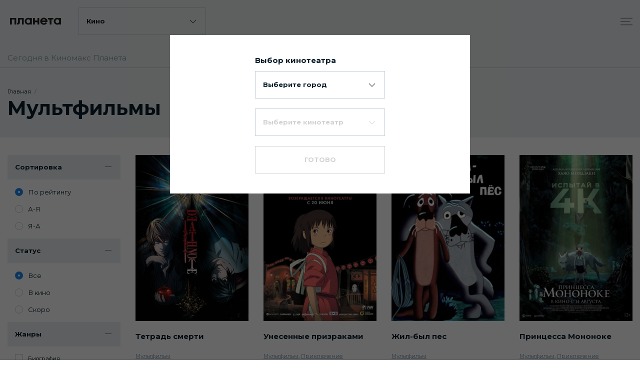

--- FILE ---
content_type: text/html; charset=UTF-8
request_url: https://kino.planeta-mall.ru/movies/animation/
body_size: 12661
content:
<!DOCTYPE html>
<html>
<head>
    <meta charset="utf-8">

    <title>Мультфильмы</title>
    <meta name="description" content="Каталог фильмов в жанре Мультфильмы">
    <link rel="canonical" href="https://kino.planeta-mall.ru/movies/animation/"/>

    <meta name="viewport" content="width=device-width, initial-scale=1">
    <meta name="HandheldFriendly" content="True">
    <meta name="MobileOptimized" content="320">
    <meta http-equiv="cleartype" content="on">
    <meta name="apple-mobile-web-app-capable" content="yes">
    <meta name="apple-mobile-web-app-status-bar-style" content="black">
    <meta name="apple-mobile-web-app-title" content="">
    <meta name="mobile-web-app-capable" content="yes">

            <!-- GTM -->
<script>
    (function(w,d,s,l,i){
        w[l]=w[l]||[];
        w[l].push({'gtm.start': new Date().getTime(), event:'gtm.js'});

        var f=d.getElementsByTagName(s)[0], j=d.createElement(s), dl=l!='dataLayer'?'&l='+l:'';

        j.async=true;j.src='https://www.googletagmanager.com/gtm.js?id='+i+dl;f.parentNode.insertBefore(j,f);

    })(window,document,'script','dataLayer','GTM-T3HCRB2');
</script>
<!-- \GTM -->
    
    <link rel="apple-touch-icon-precomposed" href="/images/favicon.ico">
    <link rel="icon" href="/images/favicon.ico">
    <link href="/css/frontend/styles.min.css?id=a3a4c083738d62a42e4a" rel="stylesheet">
    <link href="https://fonts.googleapis.com/css?family=Montserrat:400,400i,700&display=swap&subset=cyrillic" rel="stylesheet">
</head>

<body uk-height-viewport class="uk-flex uk-flex-column">
    <!-- GTM -->
<noscript>
    <iframe src="https://www.googletagmanager.com/ns.html?id=GTM-T3HCRB2" height="0" width="0" style="display:none;visibility:hidden"></iframe>
</noscript>

<!-- \GTM -->

    <header class="uk-flex-none">
    <div class="uk-section uk-section-xsmall uk-padding-remove-top uk-link-text uk-background-muted">

        <div class="uk-container uk-container-large uk-padding-small">
    <div class="uk-grid-medium uk-flex uk-flex-middle" uk-grid>
        <div class="uk-width-1-3 uk-width-3-5@s uk-width-2-5@m uk-width-1-3@l">
            <div class="uk-grid-medium uk-flex uk-flex-middle" uk-grid>
                <div class="uk-width-1-1 uk-width-1-3@s uk-width-1-3@l uk-width-1-4@xl">
                    <div class="uk-width-1-1 ">
                        <img width="auto" height="auto" alt="" uk-img="data-src: /images/logo/planeta.svg" class="uk-preserve" uk-svg>
                    </div>
                </div>
                <div class="uk-visible@s uk-width-expand">
                    <form class="">
                        <div class="uk-width-1-1" uk-form-custom="target: > * > span:first-child">
                            <select class="uk-select" id="redirect-to-mall"
                                
                            >
                                <option value="" selected>Кино</option>
                                                                <option style="display: none" value="2">Товары</option>
                            </select>
                            <button class="uk-button uk-button-default uk-button-large uk-padding-small uk-padding-remove-vertical uk-width-1-1 uk-flex uk-flex-middle uk-flex-between"
                                type="button" tabindex="-1"
                                style="border: 1px solid #bfced6; text-transform: none;"
                                
                            >
                                <span></span>
                                <span uk-icon="icon: chevron-down"></span>
                            </button>
                        </div>
                    </form>
                </div>
            </div>
        </div>
        <div class="uk-width-expand uk-text-right">
            <div class="uk-visible@s ">
                <a href="" style="display: none" class="uk-margin-left"><img width="24" height="24" alt="" uk-img="data-src: /svg/icon-search.svg" uk-svg></a>
                <a href="" class="uk-margin-left" uk-toggle="target: .modal-nav"><img width="24" height="24" alt="" uk-img="data-src: /svg/icon-burger.svg" uk-svg></a>
                <a href="" style="display: none" class="uk-margin-left"><img width="24" height="24" alt="" uk-img="data-src: svg/icon-account.svg" uk-svg></a>
            </div>
            <div class="uk-hidden@s ">
                <a href="" style="display: none" class="uk-margin-left"><img width="18" height="18" alt="" uk-img="data-src: /svg/icon-search.svg" uk-svg></a>
                <a href="" class="uk-margin-left" uk-toggle="target: .modal-nav"><img width="18" height="18" alt="" uk-img="data-src: /svg/icon-burger.svg" uk-svg></a>
                <a href="" style="display: none" class="uk-margin-left"><img width="18" height="18" alt="" uk-img="data-src: /svg/icon-account.svg" uk-svg></a>
            </div>
        </div>
    </div>
</div>


        <div class="uk-container uk-container-large uk-padding-small uk-padding-remove-bottom"
     
>
    <div class="Scrollbar">
        <ul id="list" class="uk-tab  Scrollbar__list">
                            <li >
                    <a href="https://kino.planeta-mall.ru/movies/today/ufa/5-kinomaks-planeta/">Сегодня в Киномакс Планета</a>
                </li>
                        
                                </ul>
    </div>
</div>

        <div class="uk-padding-small-bottom">
    <!-- <hr  /> -->
    <hr >
</div>

        <div class="uk-container uk-container-large uk-padding-small uk-padding-remove-bottom">
            <div>
                <ul class="uk-breadcrumb uk-margin-remove-bottom">
                    <li><a href="#" class="uk-disabled">Главная</a></li>
                                        <li><span></span></li>
                </ul>
            </div>
        </div>

        <div class="uk-container uk-container-large uk-padding-small uk-padding-remove-top">
            <div>
                <h1 class="uk-margin-remove-bottom">
                    Мультфильмы
                </h1>
            </div>
        </div>
    </div>

    <!-- Modal: Main Navigation -->
<div class="modal-nav uk-modal-full" uk-modal>
    <div class="uk-modal-dialog" uk-height-viewport>

        <div class="uk-section uk-section-xsmall">
            <div class="uk-container uk-container-large uk-padding-small">
                                <button class="uk-modal-close-full uk-close-large" type="button" uk-close></button>
            </div>
        </div>

        <div class="uk-section uk-padding-remove">
            <div class="uk-container uk-container-large uk-padding-small">
                <div class="uk-grid-medium uk-child-width-1-1 uk-child-width-1-2@s uk-child-width-1-4@m uk-child-width-1-6@l" uk-grid>
                    <div>
                        <div>
                            <b>Город</b>
                        </div>
                        <div class="uk-padding-small uk-padding-remove-horizontal uk-padding-remove-bottom">
                            <ul class="uk-list">
                                                                    <li>
                                        <a href="#" class="city-link" data-city-id="1">Санкт-Петербург</a>
                                    </li>
                                                                    <li>
                                        <a href="#" class="city-link" data-city-id="2">Красноярск</a>
                                    </li>
                                                                    <li>
                                        <a href="#" class="city-link" data-city-id="3">Новокузнецк</a>
                                    </li>
                                                                    <li>
                                        <a href="#" class="city-link" data-city-id="4">Новосибирск</a>
                                    </li>
                                                                    <li>
                                        <a href="#" class="city-link" data-city-id="5">Уфа</a>
                                    </li>
                                                                    <li>
                                        <a href="#" class="city-link" data-city-id="6">Пермь</a>
                                    </li>
                                                            </ul>
                        </div>
                    </div>
                                        <div>
                        <div>
                            <b>Кино</b>
                        </div>
                        <div class="uk-padding-small uk-padding-remove-horizontal uk-padding-remove-bottom">
                            <ul class="uk-list">
                                <li>
                                    <a href="https://kino.planeta-mall.ru/movies">Каталог фильмов</a>
                                </li>
                                                                    <li>
                                        <a href="https://kino.planeta-mall.ru/movies/today/ufa/5-kinomaks-planeta/">Сегодня в Киномакс Планета</a>
                                    </li>
                                                                <li>
                                    <a href="https://kino.planeta-mall.ru/movies/soon/">Скоро в кино</a>
                                </li>
                            </ul>
                        </div>
                    </div>
                </div>
            </div>
        </div>

    </div>
</div>
    <!-- Modal: Bad browser -->
<div id="bad-browser" uk-modal>
  <div class="uk-modal-dialog uk-margin-top">
    <div class="uk-padding uk-text-center">
      <div class="uk-text-bold uk-text-large uk-margin-bottom">
        Простите, ваш браузер устарел
      </div>

      <div class="">
        Мы рекомендуем вам установить последнюю версию одного из следующих браузеров:
      </div>

      <div class="uk-margin-top uk-flex uk-flex-center" uk-grid>
        <div class="uk-flex uk-flex-center uk-flex-column">
          <div class="uk-flex uk-flex-center uk-width">
            <img data-src="/images/browsers/chrome.png" class="uk-margin-small-bottom" width="75px" height="75px" alt="Chrome" uk-img />
          </div>
          <a href="https://www.google.ru/intl/ru/chrome" target="_blank">загрузить</a>
        </div>
        <div class="uk-flex uk-flex-center uk-flex-column">
          <img data-src="/images/browsers/firefox.png" class="uk-display-block uk-margin-small-bottom" width="75px" height="75px" alt="Chrome" uk-img />
          <a href="https://www.mozilla.org/ru/firefox/" target="_blank">загрузить</a>
        </div>
        <div class="uk-flex uk-flex-center uk-flex-column">
          <img data-src="/images/browsers/yandex.png" class="uk-display-block uk-margin-small-bottom" width="75px" height="75px" alt="Chrome" uk-img />
          <a href="https://browser.yandex.ru/" target="_blank">загрузить</a>
        </div>
        <div class="uk-flex uk-flex-center uk-flex-column">
          <img data-src="/images/browsers/opera.png" class="uk-display-block uk-margin-small-bottom" width="75px" height="75px" alt="Chrome" uk-img />
          <a href="https://www.opera.com/" target="_blank">загрузить</a>
        </div>
      </div>
    </div>
  </div>
</div>

    <!-- Modal: City select -->
<div id="modal-city" uk-modal>
    <div class="uk-modal-dialog uk-margin-top">
        
        <div class="uk-padding uk-text-center">
            <div class="uk-text-bold uk-width-2-3@s uk-width-1-2@m uk-display-inline-block uk-text-left uk-margin-small-bottom">
                Выбор кинотеатра
            </div>
            <div class="uk-width-2-3@s uk-width-1-2@m  uk-form-custom" uk-form-custom="target: > * > span:first-child">
                <select id="city-selection" name="city-selection"></select>
                <button class="uk-button uk-button-default uk-button-large uk-padding-small uk-padding-remove-vertical uk-width-1-1 uk-flex uk-flex-middle uk-flex-between" type="button" tabindex="-1" style="border: 1px solid #bfced6; text-transform: none; font-weight: 500;">
                    <span class="uk-text-bold"></span>
                    <span uk-icon="icon: chevron-down"></span>
                </button>
            </div>
            <div class="uk-width-2-3@s uk-width-1-2@m uk-display-inline-block uk-text-left uk-text-small uk-hidden uk-margin-small-top" id="auto-detect-text">
                * Определен автоматически
            </div>

            <div class="uk-width-2-3@s uk-width-1-2@m uk-form-custom uk-margin-bottom uk-margin-top" uk-form-custom="target: > * > span:first-child">
            <select id="cinema-selection" name="cinema-selection"></select>
                <button disabled class="uk-button uk-button-default uk-button-large uk-padding-small uk-padding-remove-vertical uk-width-1-1 uk-flex uk-flex-middle uk-flex-between" type="button" tabindex="-1" style="border: 1px solid #bfced6; text-transform: none; font-weight: 500;">
                    <span class="uk-text-bold"></span>
                    <span uk-icon="icon: chevron-down"></span>
                </button>

            </div>
            <div class="uk-width-2-3@s uk-width-1-2@m uk-display-inline-block uk-text-center">
                <button id="city-select-button" class="uk-button uk-button-secondary uk-width uk-button-large">Готово</button>
            </div>
        </div>
    </div>
</div>
    <script>
        window._LOCATION_DATA_ = {"list":[{"id":1,"name":"\u0421\u0430\u043d\u043a\u0442-\u041f\u0435\u0442\u0435\u0440\u0431\u0443\u0440\u0433","cinemas":[{"id":1,"name":"\u041b\u044e\u043a\u0441\u043e\u0440 \u041b\u0435\u0442\u043e","href":"https:\/\/kino.planeta-mall.ru\/movies\/today\/sankt-peterburg\/1-lyuksor-leto"}]},{"id":2,"name":"\u041a\u0440\u0430\u0441\u043d\u043e\u044f\u0440\u0441\u043a","cinemas":[{"id":2,"name":"\u041a\u0438\u043d\u043e\u043c\u0430\u043a\u0441 \u041f\u043b\u0430\u043d\u0435\u0442\u0430","href":"https:\/\/kino.planeta-mall.ru\/movies\/today\/krasnoyarsk\/2-kinomaks-planeta"}]},{"id":3,"name":"\u041d\u043e\u0432\u043e\u043a\u0443\u0437\u043d\u0435\u0446\u043a","cinemas":[{"id":3,"name":"\u0424\u043e\u0440\u043c\u0443\u043b\u0430 \u041a\u0438\u043d\u043e \u041f\u043b\u0430\u043d\u0435\u0442\u0430","href":"https:\/\/kino.planeta-mall.ru\/movies\/today\/novokuzneck\/3-formula-kino-planeta"}]},{"id":4,"name":"\u041d\u043e\u0432\u043e\u0441\u0438\u0431\u0438\u0440\u0441\u043a","cinemas":[{"id":4,"name":"\u0424\u043e\u0440\u043c\u0443\u043b\u0430 \u041a\u0438\u043d\u043e \u0410\u0443\u0440\u0430","href":"https:\/\/kino.planeta-mall.ru\/movies\/today\/novosibirsk\/4-formula-kino-aura"}]},{"id":5,"name":"\u0423\u0444\u0430","cinemas":[{"id":5,"name":"\u041a\u0438\u043d\u043e\u043c\u0430\u043a\u0441 \u041f\u043b\u0430\u043d\u0435\u0442\u0430","href":"https:\/\/kino.planeta-mall.ru\/movies\/today\/ufa\/5-kinomaks-planeta"}]},{"id":6,"name":"\u041f\u0435\u0440\u043c\u044c","cinemas":[{"id":6,"name":"\u0421\u0438\u043d\u0435\u043c\u0430 \u041f\u0430\u0440\u043a \u041f\u043b\u0430\u043d\u0435\u0442\u0430","href":"https:\/\/kino.planeta-mall.ru\/movies\/today\/perm\/6-cinema-park-perm"}]},{"id":0,"name":"\u0434\u0440\u0443\u0433\u043e\u0439","cinemas":[{"id":0,"name":"\u0434\u0440\u0443\u0433\u043e\u0439","href":"https:\/\/kino.planeta-mall.ru\/location\/other-city"}]}],"defaultCityId":false,"locationWasSelected":false};
    </script>

</header>

<main>
	    <div class="uk-section uk-section-xsmall">
		<div class="uk-container uk-container-large uk-padding-small">
			<div class="uk-grid-medium" uk-grid>

        <div class="uk-visible@m uk-width-1-4@m uk-width-1-5@l uk-width-1-6@xl">
            <form class="uk-child-width-1-1 js-form-filter" action="https://kino.planeta-mall.ru/movies">
    <fieldset class="uk-fieldset">
        <ul class="uk-margin-remove-bottom" uk-accordion="multiple: true">
            <li class="uk-open">
                <a class="uk-accordion-title uk-padding-small uk-background-muted uk-link-reset" href="#">Сортировка</a>
                <div class="uk-accordion-content uk-form-controls uk-padding-small uk-grid-small uk-child-width-1-1" uk-grid>
                                            <div>
                            <label><input class="uk-radio" type="radio" name="sort" value="R" checked><span class="uk-margin-small-left">По рейтингу</span></label>
                        </div>
                                            <div>
                            <label><input class="uk-radio" type="radio" name="sort" value="NA" ><span class="uk-margin-small-left">А-Я</span></label>
                        </div>
                                            <div>
                            <label><input class="uk-radio" type="radio" name="sort" value="ND" ><span class="uk-margin-small-left">Я-А</span></label>
                        </div>
                                    </div>
            </li>
                            <li class="uk-open">
                    <a class="uk-accordion-title uk-padding-small uk-background-muted uk-link-reset" href="#">Статус</a>
                    <div class="uk-accordion-content uk-form-controls uk-padding-small uk-grid-small uk-child-width-1-1" uk-grid>
                                                    <div>
                                <label><input class="uk-radio" type="radio" name="status" value="any" checked><span class="uk-margin-small-left">Все</span></label>
                            </div>
                                                    <div>
                                <label><input class="uk-radio" type="radio" name="status" value="today" ><span class="uk-margin-small-left">В кино</span></label>
                            </div>
                                                    <div>
                                <label><input class="uk-radio" type="radio" name="status" value="soon" ><span class="uk-margin-small-left">Скоро</span></label>
                            </div>
                                            </div>
                </li>
                        <li class="uk-open">
                <a class="uk-accordion-title uk-padding-small uk-background-muted uk-link-reset" href="#">Жанры</a>
                <div class="uk-accordion-content uk-form-controls uk-padding-small uk-grid-small uk-child-width-1-1" uk-grid>
                    <div class="uk-text-small">
                        <div class="uk-panel">
                            <ul class="uk-list">
                                                                    <!-- WARN: на атрибут name завязан скрипт фильтра -->
                                    <li><label><input type="checkbox" class="uk-checkbox" name="genre[]" value="biography"><span class="uk-margin-small-left">Биография</span></label></li>
                                                                    <!-- WARN: на атрибут name завязан скрипт фильтра -->
                                    <li><label><input type="checkbox" class="uk-checkbox" name="genre[]" value="action"><span class="uk-margin-small-left">Боевик</span></label></li>
                                                                    <!-- WARN: на атрибут name завязан скрипт фильтра -->
                                    <li><label><input type="checkbox" class="uk-checkbox" name="genre[]" value="war"><span class="uk-margin-small-left">Военный</span></label></li>
                                                                    <!-- WARN: на атрибут name завязан скрипт фильтра -->
                                    <li><label><input type="checkbox" class="uk-checkbox" name="genre[]" value="detective"><span class="uk-margin-small-left">Детектив</span></label></li>
                                                                    <!-- WARN: на атрибут name завязан скрипт фильтра -->
                                    <li><label><input type="checkbox" class="uk-checkbox" name="genre[]" value="documentary"><span class="uk-margin-small-left">Документальный</span></label></li>
                                                                    <!-- WARN: на атрибут name завязан скрипт фильтра -->
                                    <li><label><input type="checkbox" class="uk-checkbox" name="genre[]" value="drama"><span class="uk-margin-small-left">Драма</span></label></li>
                                                                    <!-- WARN: на атрибут name завязан скрипт фильтра -->
                                    <li><label><input type="checkbox" class="uk-checkbox" name="genre[]" value="comedy"><span class="uk-margin-small-left">Комедия</span></label></li>
                                                                    <!-- WARN: на атрибут name завязан скрипт фильтра -->
                                    <li><label><input type="checkbox" class="uk-checkbox" name="genre[]" value="crime"><span class="uk-margin-small-left">Криминальный</span></label></li>
                                                                    <!-- WARN: на атрибут name завязан скрипт фильтра -->
                                    <li><label><input type="checkbox" class="uk-checkbox" name="genre[]" value="romance"><span class="uk-margin-small-left">Мелодрама</span></label></li>
                                                                    <!-- WARN: на атрибут name завязан скрипт фильтра -->
                                    <li><label><input type="checkbox" class="uk-checkbox" name="genre[]" value="mystery"><span class="uk-margin-small-left">Мистика</span></label></li>
                                                                    <!-- WARN: на атрибут name завязан скрипт фильтра -->
                                    <li><label><input type="checkbox" class="uk-checkbox" name="genre[]" value="music"><span class="uk-margin-small-left">Музыкальный</span></label></li>
                                                                    <!-- WARN: на атрибут name завязан скрипт фильтра -->
                                    <li><label><input type="checkbox" class="uk-checkbox" name="genre[]" value="animation"checked><span class="uk-margin-small-left">Мультфильм</span></label></li>
                                                                    <!-- WARN: на атрибут name завязан скрипт фильтра -->
                                    <li><label><input type="checkbox" class="uk-checkbox" name="genre[]" value="musical"><span class="uk-margin-small-left">Мюзикл</span></label></li>
                                                                    <!-- WARN: на атрибут name завязан скрипт фильтра -->
                                    <li><label><input type="checkbox" class="uk-checkbox" name="genre[]" value="adventure"><span class="uk-margin-small-left">Приключение</span></label></li>
                                                                    <!-- WARN: на атрибут name завязан скрипт фильтра -->
                                    <li><label><input type="checkbox" class="uk-checkbox" name="genre[]" value="family"><span class="uk-margin-small-left">Семейный</span></label></li>
                                                                    <!-- WARN: на атрибут name завязан скрипт фильтра -->
                                    <li><label><input type="checkbox" class="uk-checkbox" name="genre[]" value="sport"><span class="uk-margin-small-left">Спорт</span></label></li>
                                                                    <!-- WARN: на атрибут name завязан скрипт фильтра -->
                                    <li><label><input type="checkbox" class="uk-checkbox" name="genre[]" value="thriller"><span class="uk-margin-small-left">Триллер</span></label></li>
                                                                    <!-- WARN: на атрибут name завязан скрипт фильтра -->
                                    <li><label><input type="checkbox" class="uk-checkbox" name="genre[]" value="horror"><span class="uk-margin-small-left">Ужасы</span></label></li>
                                                                    <!-- WARN: на атрибут name завязан скрипт фильтра -->
                                    <li><label><input type="checkbox" class="uk-checkbox" name="genre[]" value="sci-fi"><span class="uk-margin-small-left">Фантастика</span></label></li>
                                                                    <!-- WARN: на атрибут name завязан скрипт фильтра -->
                                    <li><label><input type="checkbox" class="uk-checkbox" name="genre[]" value="fantasy"><span class="uk-margin-small-left">Фэнтези</span></label></li>
                                                                    <!-- WARN: на атрибут name завязан скрипт фильтра -->
                                    <li><label><input type="checkbox" class="uk-checkbox" name="genre[]" value="tragicomedy"><span class="uk-margin-small-left">Трагикомедия</span></label></li>
                                                            </ul>
                        </div>
                    </div>
                </div>
            </li>
            <li class="uk-open">
                <a class="uk-accordion-title uk-padding-small uk-background-muted uk-link-reset" href="#">Рейтинг</a>
                <div class="uk-accordion-content uk-padding-small uk-grid-small uk-form-controls uk-flex uk-flex-middle uk-flex-nowrap uk-child-width-1-3" uk-grid>

                    <div>
                        <input value="" class="uk-input uk-text-center" name="rating_start" type="text" placeholder="0"/>
                    </div>
                    <div>
                        <hr>
                    </div>
                    <div>
                        <input value="" class="uk-input uk-text-center" name="rating_end" type="text" placeholder="10"/>
                    </div>

                </div>
            </li>
            <li >
                <a class="uk-accordion-title uk-padding-small uk-background-muted uk-link-reset" href="#">Прочее</a>
                <div class="uk-accordion-content uk-padding-small uk-grid-small uk-form-controls uk-child-width-1-1" uk-grid>
                    <div>
                        <div class="uk-width-1-1" uk-form-custom="target: > * > span:first-child">
                            <select name="years">
                                <option value="">Выберите год</option>
                                                                    <option  value="20016">20016</option>
                                                                    <option  value="2029">2029</option>
                                                                    <option  value="2027">2027</option>
                                                                    <option  value="2026">2026</option>
                                                                    <option  value="2025">2025</option>
                                                                    <option  value="2024">2024</option>
                                                                    <option  value="2023">2023</option>
                                                                    <option  value="2022">2022</option>
                                                                    <option  value="2021">2021</option>
                                                                    <option  value="2020">2020</option>
                                                                    <option  value="2019">2019</option>
                                                                    <option  value="2018">2018</option>
                                                                    <option  value="2017">2017</option>
                                                                    <option  value="2016">2016</option>
                                                                    <option  value="2015">2015</option>
                                                                    <option  value="2014">2014</option>
                                                                    <option  value="2013">2013</option>
                                                                    <option  value="2012">2012</option>
                                                                    <option  value="2011">2011</option>
                                                                    <option  value="2010">2010</option>
                                                                    <option  value="2009">2009</option>
                                                                    <option  value="2008">2008</option>
                                                                    <option  value="2007">2007</option>
                                                                    <option  value="2006">2006</option>
                                                                    <option  value="2005">2005</option>
                                                                    <option  value="2004">2004</option>
                                                                    <option  value="2003">2003</option>
                                                                    <option  value="2002">2002</option>
                                                                    <option  value="2001">2001</option>
                                                                    <option  value="2000">2000</option>
                                                                    <option  value="1999">1999</option>
                                                                    <option  value="1998">1998</option>
                                                                    <option  value="1997">1997</option>
                                                                    <option  value="1996">1996</option>
                                                                    <option  value="1995">1995</option>
                                                                    <option  value="1994">1994</option>
                                                                    <option  value="1993">1993</option>
                                                                    <option  value="1992">1992</option>
                                                                    <option  value="1991">1991</option>
                                                                    <option  value="1990">1990</option>
                                                                    <option  value="1989">1989</option>
                                                                    <option  value="1988">1988</option>
                                                                    <option  value="1987">1987</option>
                                                                    <option  value="1986">1986</option>
                                                                    <option  value="1985">1985</option>
                                                                    <option  value="1984">1984</option>
                                                                    <option  value="1983">1983</option>
                                                                    <option  value="1982">1982</option>
                                                                    <option  value="1981">1981</option>
                                                                    <option  value="1980">1980</option>
                                                                    <option  value="1979">1979</option>
                                                                    <option  value="1978">1978</option>
                                                                    <option  value="1977">1977</option>
                                                                    <option  value="1976">1976</option>
                                                                    <option  value="1975">1975</option>
                                                                    <option  value="1974">1974</option>
                                                                    <option  value="1973">1973</option>
                                                                    <option  value="1972">1972</option>
                                                                    <option  value="1971">1971</option>
                                                                    <option  value="1970">1970</option>
                                                                    <option  value="1969">1969</option>
                                                                    <option  value="1968">1968</option>
                                                                    <option  value="1967">1967</option>
                                                                    <option  value="1966">1966</option>
                                                                    <option  value="1965">1965</option>
                                                                    <option  value="1964">1964</option>
                                                                    <option  value="1963">1963</option>
                                                                    <option  value="1962">1962</option>
                                                                    <option  value="1961">1961</option>
                                                                    <option  value="1960">1960</option>
                                                                    <option  value="1959">1959</option>
                                                                    <option  value="1958">1958</option>
                                                                    <option  value="1957">1957</option>
                                                                    <option  value="1956">1956</option>
                                                                    <option  value="1955">1955</option>
                                                                    <option  value="1954">1954</option>
                                                                    <option  value="1953">1953</option>
                                                                    <option  value="1952">1952</option>
                                                                    <option  value="1951">1951</option>
                                                                    <option  value="1950">1950</option>
                                                                    <option  value="1949">1949</option>
                                                                    <option  value="1948">1948</option>
                                                                    <option  value="1947">1947</option>
                                                                    <option  value="1946">1946</option>
                                                                    <option  value="1945">1945</option>
                                                                    <option  value="1944">1944</option>
                                                                    <option  value="1943">1943</option>
                                                                    <option  value="1942">1942</option>
                                                                    <option  value="1941">1941</option>
                                                                    <option  value="1940">1940</option>
                                                                    <option  value="1939">1939</option>
                                                                    <option  value="1938">1938</option>
                                                                    <option  value="1937">1937</option>
                                                                    <option  value="1936">1936</option>
                                                                    <option  value="1935">1935</option>
                                                                    <option  value="1934">1934</option>
                                                                    <option  value="1933">1933</option>
                                                                    <option  value="1932">1932</option>
                                                                    <option  value="1931">1931</option>
                                                                    <option  value="1930">1930</option>
                                                                    <option  value="1929">1929</option>
                                                                    <option  value="1928">1928</option>
                                                                    <option  value="1927">1927</option>
                                                                    <option  value="1926">1926</option>
                                                                    <option  value="1925">1925</option>
                                                                    <option  value="1924">1924</option>
                                                                    <option  value="1923">1923</option>
                                                                    <option  value="1920">1920</option>
                                                                    <option  value="1919">1919</option>
                                                                    <option  value="1918">1918</option>
                                                                    <option  value="1917">1917</option>
                                                                    <option  value="1916">1916</option>
                                                                    <option  value="1915">1915</option>
                                                                    <option  value="1914">1914</option>
                                                                    <option  value="1913">1913</option>
                                                                    <option  value="1912">1912</option>
                                                                    <option  value="1911">1911</option>
                                                                    <option  value="1910">1910</option>
                                                                    <option  value="1908">1908</option>
                                                            </select>
                            <button class="uk-button uk-button-default uk-padding-small uk-padding-remove-vertical uk-width-1-1 uk-flex uk-flex-middle uk-flex-between" type="button" tabindex="-1" style="border: 1px solid #bfced6; text-transform: none; font-weight: 500;">
                                <span></span>
                                <span uk-icon="icon: chevron-down"></span>
                            </button>
                        </div>
                    </div>
                    <div>
                        <div class="uk-width-1-1" uk-form-custom="target: > * > span:first-child">
                            <select name="country">
                                <option value="">Выберите страну</option>
                                                                    <option  value="germany">Германия</option>
                                                                    <option  value="india">Индия</option>
                                                                    <option  value="china">Китай</option>
                                                                    <option  value="korea">Корея</option>
                                                                    <option  value="russia">Россия</option>
                                                                    <option  value="ussr">СССР</option>
                                                                    <option  value="usa">США</option>
                                                                    <option  value="france">Франция</option>
                                                                    <option  value="-">Другие</option>
                                                            </select>
                            <button class="uk-button uk-button-default uk-padding-small uk-padding-remove-vertical uk-width-1-1 uk-flex uk-flex-middle uk-flex-between" type="button" tabindex="-1" style="border: 1px solid #bfced6; text-transform: none; font-weight: 500;">
                                <span></span>
                                <span uk-icon="icon: chevron-down"></span>
                            </button>
                        </div>
                    </div>
                </div>
            </li>
        </ul>
        <div class="uk-margin-top">
            <button type="submit" class="uk-button uk-button-secondary uk-button-large uk-width-1-1">Применить</button>
        </div>
        <div class="uk-margin-top uk-text-center">
            <a href="https://kino.planeta-mall.ru/movies" class="uk-button uk-button-text" style="text-transform: none;">Сбросить</a>
        </div>
    </fieldset>
</form>
        </div>

				<div class="uk-width-1-1 uk-width-3-4@m uk-width-4-5@l uk-width-5-6@xl">
					<div class="uk-hidden@m uk-padding uk-padding-remove-horizontal uk-padding-remove-top">
						<div uk-grid>
							<div class="uk-width-expand">
								<div class="uk-width-1-1 uk-width-1-3@s" uk-form-custom="target: > * > span:first-child">
									<select id="movie-status-filter" name="status">
																					<option value="https://kino.planeta-mall.ru/movies" selected>Все</option>
																					<option value="https://kino.planeta-mall.ru/movies/today/ufa/5-kinomaks-planeta/" >В кино</option>
																					<option value="https://kino.planeta-mall.ru/movies/soon/" >Скоро</option>
																			</select>
									<button class="uk-button uk-button-default uk-button-large uk-padding-small uk-padding-remove-vertical uk-width-1-1 uk-flex uk-flex-middle uk-flex-between" type="button" tabindex="-1" style="border: 1px solid #bfced6; text-transform: none; font-weight: 500;">
										<span></span>
										<span uk-icon="icon: chevron-down"></span>
									</button>
								</div>
							</div>
							<div  class="uk-width-auto uk-flex uk-flex-middle uk-flex-right">
								<div uk-toggle="target: .modal-filters">
									<a uk-icon="icon: settings;"></a>
								</div>
							</div>
						</div>
					</div>

					<div class="uk-grid-medium uk-child-width-1-2 uk-child-width-1-3@s uk-child-width-1-4@l uk-child-width-1-5@xl"  uk-grid>
													
								<div>
									<div class="uk-inline">
										<a href="https://kino.planeta-mall.ru/movie/51748-tetrad-smerti-4/">
                        <img src="https://kino.planeta-mall.ru/storage/images/resized/9c141e09e7b08da58d4750f5b16ea3cf_small.jpg" class="movie-thumbnail">
                    </a>
									</div>
									<div class="uk-text-bold uk-margin-top">
										<a href="https://kino.planeta-mall.ru/movie/51748-tetrad-smerti-4/" class="uk-link-reset uk-text-break">Тетрадь смерти</a>
									</div>
									<div class="uk-text-small uk-margin-top">
																					<a href="https://kino.planeta-mall.ru/movies/animation">Мультфильм</a>																			</div>
								</div>

							
								<div>
									<div class="uk-inline">
										<a href="https://kino.planeta-mall.ru/movie/310-unesennye-prizrakami/">
                        <img src="https://kino.planeta-mall.ru/storage/images/resized/7af239f88e525e0b8e8d10f337cf0cc9_small.jpg" class="movie-thumbnail">
                    </a>
									</div>
									<div class="uk-text-bold uk-margin-top">
										<a href="https://kino.planeta-mall.ru/movie/310-unesennye-prizrakami/" class="uk-link-reset uk-text-break">Унесенные призраками</a>
									</div>
									<div class="uk-text-small uk-margin-top">
																					<a href="https://kino.planeta-mall.ru/movies/animation">Мультфильм</a>, 																					<a href="https://kino.planeta-mall.ru/movies/adventure">Приключение</a>																			</div>
								</div>

							
								<div>
									<div class="uk-inline">
										<a href="https://kino.planeta-mall.ru/movie/36866-zhil-byl-pes/">
                        <img src="https://kino.planeta-mall.ru/storage/images/resized/6a4422567654fc3760e49609e655c813_small.jpg" class="movie-thumbnail">
                    </a>
									</div>
									<div class="uk-text-bold uk-margin-top">
										<a href="https://kino.planeta-mall.ru/movie/36866-zhil-byl-pes/" class="uk-link-reset uk-text-break">Жил-был пес</a>
									</div>
									<div class="uk-text-small uk-margin-top">
																					<a href="https://kino.planeta-mall.ru/movies/animation">Мультфильм</a>																			</div>
								</div>

							
								<div>
									<div class="uk-inline">
										<a href="https://kino.planeta-mall.ru/movie/311-princessa-mononoke/">
                        <img src="https://kino.planeta-mall.ru/storage/images/resized/a737287a7f1d758d0c78fc869069c905_small.jpg" class="movie-thumbnail">
                    </a>
									</div>
									<div class="uk-text-bold uk-margin-top">
										<a href="https://kino.planeta-mall.ru/movie/311-princessa-mononoke/" class="uk-link-reset uk-text-break">Принцесса Мононоке</a>
									</div>
									<div class="uk-text-small uk-margin-top">
																					<a href="https://kino.planeta-mall.ru/movies/animation">Мультфильм</a>, 																					<a href="https://kino.planeta-mall.ru/movies/adventure">Приключение</a>																			</div>
								</div>

							
								<div>
									<div class="uk-inline">
										<a href="https://kino.planeta-mall.ru/movie/796-korol-lev/">
                        <img src="https://kino.planeta-mall.ru/storage/images/resized/e8f9b1e2bf007824a432d553a644c3b5_small.jpg" class="movie-thumbnail">
                    </a>
									</div>
									<div class="uk-text-bold uk-margin-top">
										<a href="https://kino.planeta-mall.ru/movie/796-korol-lev/" class="uk-link-reset uk-text-break">Король Лев</a>
									</div>
									<div class="uk-text-small uk-margin-top">
																					<a href="https://kino.planeta-mall.ru/movies/comedy">Комедия</a>, 																					<a href="https://kino.planeta-mall.ru/movies/animation">Мультфильм</a>, 																					<a href="https://kino.planeta-mall.ru/movies/adventure">Приключение</a>																			</div>
								</div>

							
								<div>
									<div class="uk-inline">
										<a href="https://kino.planeta-mall.ru/movie/1032-mogila-svetlyachkov/">
                        <img src="https://kino.planeta-mall.ru/storage/images/resized/c137704f4dea25ffa3ecfe1e5a4c2e03_small.jpg" class="movie-thumbnail">
                    </a>
									</div>
									<div class="uk-text-bold uk-margin-top">
										<a href="https://kino.planeta-mall.ru/movie/1032-mogila-svetlyachkov/" class="uk-link-reset uk-text-break">Могила светлячков</a>
									</div>
									<div class="uk-text-small uk-margin-top">
																					<a href="https://kino.planeta-mall.ru/movies/war">Военный</a>, 																					<a href="https://kino.planeta-mall.ru/movies/drama">Драма</a>, 																					<a href="https://kino.planeta-mall.ru/movies/animation">Мультфильм</a>																			</div>
								</div>

							
								<div>
									<div class="uk-inline">
										<a href="https://kino.planeta-mall.ru/movie/7352-vinni-puh/">
                        <img src="https://kino.planeta-mall.ru/storage/images/resized/6e097f74348610db843d4af996bb860c_small.jpg" class="movie-thumbnail">
                    </a>
									</div>
									<div class="uk-text-bold uk-margin-top">
										<a href="https://kino.planeta-mall.ru/movie/7352-vinni-puh/" class="uk-link-reset uk-text-break">Винни-Пух</a>
									</div>
									<div class="uk-text-small uk-margin-top">
																					<a href="https://kino.planeta-mall.ru/movies/animation">Мультфильм</a>																			</div>
								</div>

							
								<div>
									<div class="uk-inline">
										<a href="https://kino.planeta-mall.ru/movie/13395-vinni-puh-idet-v-gosti/">
                        <img src="https://kino.planeta-mall.ru/storage/images/resized/1e71dde2d3f245727076bf74107eac36_small.jpg" class="movie-thumbnail">
                    </a>
									</div>
									<div class="uk-text-bold uk-margin-top">
										<a href="https://kino.planeta-mall.ru/movie/13395-vinni-puh-idet-v-gosti/" class="uk-link-reset uk-text-break">Винни-Пух идет в гости</a>
									</div>
									<div class="uk-text-small uk-margin-top">
																					<a href="https://kino.planeta-mall.ru/movies/animation">Мультфильм</a>																			</div>
								</div>

							
								<div>
									<div class="uk-inline">
										<a href="https://kino.planeta-mall.ru/movie/36921-nu-pogodi/">
                        <img src="https://kino.planeta-mall.ru/storage/images/resized/71761ac198c126b918e6738470e2b15a_small.jpg" class="movie-thumbnail">
                    </a>
									</div>
									<div class="uk-text-bold uk-margin-top">
										<a href="https://kino.planeta-mall.ru/movie/36921-nu-pogodi/" class="uk-link-reset uk-text-break">Ну, погоди!</a>
									</div>
									<div class="uk-text-small uk-margin-top">
																					<a href="https://kino.planeta-mall.ru/movies/animation">Мультфильм</a>, 																					<a href="https://kino.planeta-mall.ru/movies/family">Семейный</a>																			</div>
								</div>

							
								<div>
									<div class="uk-inline">
										<a href="https://kino.planeta-mall.ru/movie/804-vall-i/">
                        <img src="https://kino.planeta-mall.ru/storage/images/resized/4ef0a72028096fc2cd38e3546663cc2a_small.jpg" class="movie-thumbnail">
                    </a>
									</div>
									<div class="uk-text-bold uk-margin-top">
										<a href="https://kino.planeta-mall.ru/movie/804-vall-i/" class="uk-link-reset uk-text-break">ВАЛЛ*И</a>
									</div>
									<div class="uk-text-small uk-margin-top">
																					<a href="https://kino.planeta-mall.ru/movies/animation">Мультфильм</a>, 																					<a href="https://kino.planeta-mall.ru/movies/adventure">Приключение</a>																			</div>
								</div>

							
								<div>
									<div class="uk-inline">
										<a href="https://kino.planeta-mall.ru/movie/36808-padal-proshlogodniy-sneg/">
                        <img src="https://kino.planeta-mall.ru/storage/images/resized/169511dd648a31e87f94505f8ac9beca_small.jpg" class="movie-thumbnail">
                    </a>
									</div>
									<div class="uk-text-bold uk-margin-top">
										<a href="https://kino.planeta-mall.ru/movie/36808-padal-proshlogodniy-sneg/" class="uk-link-reset uk-text-break">Падал прошлогодний снег</a>
									</div>
									<div class="uk-text-small uk-margin-top">
																					<a href="https://kino.planeta-mall.ru/movies/animation">Мультфильм</a>																			</div>
								</div>

							
								<div>
									<div class="uk-inline">
										<a href="https://kino.planeta-mall.ru/movie/843-tayna-koko/">
                        <img src="https://kino.planeta-mall.ru/storage/images/resized/07420d07e01d8877778642ad037404ce_small.jpg" class="movie-thumbnail">
                    </a>
									</div>
									<div class="uk-text-bold uk-margin-top">
										<a href="https://kino.planeta-mall.ru/movie/843-tayna-koko/" class="uk-link-reset uk-text-break">Тайна Коко</a>
									</div>
									<div class="uk-text-small uk-margin-top">
																					<a href="https://kino.planeta-mall.ru/movies/comedy">Комедия</a>, 																					<a href="https://kino.planeta-mall.ru/movies/animation">Мультфильм</a>, 																					<a href="https://kino.planeta-mall.ru/movies/adventure">Приключение</a>																			</div>
								</div>

							
								<div>
									<div class="uk-inline">
										<a href="https://kino.planeta-mall.ru/movie/6811-kanikuly-v-prostokvashino/">
                        <img src="https://kino.planeta-mall.ru/storage/images/resized/091ac13367d16bfcd449905cfd2554d3_small.jpg" class="movie-thumbnail">
                    </a>
									</div>
									<div class="uk-text-bold uk-margin-top">
										<a href="https://kino.planeta-mall.ru/movie/6811-kanikuly-v-prostokvashino/" class="uk-link-reset uk-text-break">Каникулы в Простоквашино</a>
									</div>
									<div class="uk-text-small uk-margin-top">
																					<a href="https://kino.planeta-mall.ru/movies/animation">Мультфильм</a>																			</div>
								</div>

							
								<div>
									<div class="uk-inline">
										<a href="https://kino.planeta-mall.ru/movie/13394-vinni-puh-i-den-zabot/">
                        <img src="https://kino.planeta-mall.ru/storage/images/resized/c696e242f4d11214f9022e401d14491d_small.jpg" class="movie-thumbnail">
                    </a>
									</div>
									<div class="uk-text-bold uk-margin-top">
										<a href="https://kino.planeta-mall.ru/movie/13394-vinni-puh-i-den-zabot/" class="uk-link-reset uk-text-break">Винни-Пух и день забот</a>
									</div>
									<div class="uk-text-small uk-margin-top">
																					<a href="https://kino.planeta-mall.ru/movies/animation">Мультфильм</a>																			</div>
								</div>

							
								<div>
									<div class="uk-inline">
										<a href="https://kino.planeta-mall.ru/movie/72312-dusha-4/">
                        <img src="https://kino.planeta-mall.ru/storage/images/resized/c35f546c248f37ed925f7db14ef89c6b_small.jpg" class="movie-thumbnail">
                    </a>
									</div>
									<div class="uk-text-bold uk-margin-top">
										<a href="https://kino.planeta-mall.ru/movie/72312-dusha-4/" class="uk-link-reset uk-text-break">Душа</a>
									</div>
									<div class="uk-text-small uk-margin-top">
																					<a href="https://kino.planeta-mall.ru/movies/comedy">Комедия</a>, 																					<a href="https://kino.planeta-mall.ru/movies/animation">Мультфильм</a>, 																					<a href="https://kino.planeta-mall.ru/movies/adventure">Приключение</a>																			</div>
								</div>

							
								<div>
									<div class="uk-inline">
										<a href="https://kino.planeta-mall.ru/movie/74291-istrebitel-demonov-poezd-beskonechnyy/">
                        <img src="https://kino.planeta-mall.ru/storage/images/resized/48bac7804eb27078a95d8504fb451dee_small.jpg" class="movie-thumbnail">
                    </a>
									</div>
									<div class="uk-text-bold uk-margin-top">
										<a href="https://kino.planeta-mall.ru/movie/74291-istrebitel-demonov-poezd-beskonechnyy/" class="uk-link-reset uk-text-break">Истребитель демонов: Поезд «Бесконечный»</a>
									</div>
									<div class="uk-text-small uk-margin-top">
																					<a href="https://kino.planeta-mall.ru/movies/action">Боевик</a>, 																					<a href="https://kino.planeta-mall.ru/movies/animation">Мультфильм</a>, 																					<a href="https://kino.planeta-mall.ru/movies/adventure">Приключение</a>																			</div>
								</div>

							
								<div>
									<div class="uk-inline">
										<a href="https://kino.planeta-mall.ru/movie/52-hodyachiy-zamok/">
                        <img src="https://kino.planeta-mall.ru/storage/images/resized/0ae24ad6b94b72fc34347945f559ed25_small.jpg" class="movie-thumbnail">
                    </a>
									</div>
									<div class="uk-text-bold uk-margin-top">
										<a href="https://kino.planeta-mall.ru/movie/52-hodyachiy-zamok/" class="uk-link-reset uk-text-break">Ходячий замок</a>
									</div>
									<div class="uk-text-small uk-margin-top">
																					<a href="https://kino.planeta-mall.ru/movies/animation">Мультфильм</a>, 																					<a href="https://kino.planeta-mall.ru/movies/fantasy">Фэнтези</a>																			</div>
								</div>

							
								<div>
									<div class="uk-inline">
										<a href="https://kino.planeta-mall.ru/movie/708-moy-sosed-totoro/">
                        <img src="https://kino.planeta-mall.ru/storage/images/resized/5b3c1c54a065d5c78b34d3c84430a484_small.jpg" class="movie-thumbnail">
                    </a>
									</div>
									<div class="uk-text-bold uk-margin-top">
										<a href="https://kino.planeta-mall.ru/movie/708-moy-sosed-totoro/" class="uk-link-reset uk-text-break">Мой сосед Тоторо</a>
									</div>
									<div class="uk-text-small uk-margin-top">
																					<a href="https://kino.planeta-mall.ru/movies/animation">Мультфильм</a>, 																					<a href="https://kino.planeta-mall.ru/movies/fantasy">Фэнтези</a>																			</div>
								</div>

							
								<div>
									<div class="uk-inline">
										<a href="https://kino.planeta-mall.ru/movie/809-vverh/">
                        <img src="https://kino.planeta-mall.ru/storage/images/resized/2101d1af2375f79ababe2423184d1af2_small.jpg" class="movie-thumbnail">
                    </a>
									</div>
									<div class="uk-text-bold uk-margin-top">
										<a href="https://kino.planeta-mall.ru/movie/809-vverh/" class="uk-link-reset uk-text-break">Вверх</a>
									</div>
									<div class="uk-text-small uk-margin-top">
																					<a href="https://kino.planeta-mall.ru/movies/comedy">Комедия</a>, 																					<a href="https://kino.planeta-mall.ru/movies/animation">Мультфильм</a>, 																					<a href="https://kino.planeta-mall.ru/movies/adventure">Приключение</a>																			</div>
								</div>

							
								<div>
									<div class="uk-inline">
										<a href="https://kino.planeta-mall.ru/movie/864-tvoe-imya/">
                        <img src="https://kino.planeta-mall.ru/storage/images/resized/cca1bb282ac4a33eb2a14d9aa16155fa_small.jpg" class="movie-thumbnail">
                    </a>
									</div>
									<div class="uk-text-bold uk-margin-top">
										<a href="https://kino.planeta-mall.ru/movie/864-tvoe-imya/" class="uk-link-reset uk-text-break">Твое имя</a>
									</div>
									<div class="uk-text-small uk-margin-top">
																					<a href="https://kino.planeta-mall.ru/movies/animation">Мультфильм</a>, 																					<a href="https://kino.planeta-mall.ru/movies/fantasy">Фэнтези</a>																			</div>
								</div>

																		</div>

					<div class="uk-padding uk-padding-remove-horizontal uk-padding-remove-bottom">
        <ul class="uk-margin-remove-bottom uk-pagination uk-flex-center">
            
                            <li class="page-item disabled" aria-disabled="true" aria-label="pagination.previous">
                    <span class="page-link" aria-hidden="true">&lsaquo;</span>
                </li>
            
            
                            
                
                
                                                                                        <li class="uk-active"><span>1</span></li>
                                                                                                <li class="page-item"><a class="page-link" href="/movies/animation?page=2">2</a></li>
                                                                                                <li class="page-item"><a class="page-link" href="/movies/animation?page=3">3</a></li>
                                                                                                <li class="page-item"><a class="page-link" href="/movies/animation?page=4">4</a></li>
                                                                                        
                                    <li class="uk-disabled"><span>...</span></li>
                
                
                                            
                
                
                                                                                        <li class="page-item"><a class="page-link" href="/movies/animation?page=371">371</a></li>
                                                                        
            
                            <li><a href="/movies/animation?page=2"><span uk-pagination-next></span></a></li>
                    </ul>
    </div>


				</div>
			</div>
		</div>
	</div>

	<div class="modal-filters uk-modal-full" uk-modal>
		<div class="uk-modal-dialog" uk-height-viewport>
			<div class="uk-container uk-container-large uk-padding-small">
				<button class="uk-modal-close-full uk-close-large" type="button" uk-close></button>
			</div>
			<div class="uk-modal-body">
                <form class="uk-child-width-1-1 js-form-filter" action="https://kino.planeta-mall.ru/movies">
    <fieldset class="uk-fieldset">
        <ul class="uk-margin-remove-bottom" uk-accordion="multiple: true">
            <li class="uk-open">
                <a class="uk-accordion-title uk-padding-small uk-background-muted uk-link-reset" href="#">Сортировка</a>
                <div class="uk-accordion-content uk-form-controls uk-padding-small uk-grid-small uk-child-width-1-1" uk-grid>
                                            <div>
                            <label><input class="uk-radio" type="radio" name="sort" value="R" checked><span class="uk-margin-small-left">По рейтингу</span></label>
                        </div>
                                            <div>
                            <label><input class="uk-radio" type="radio" name="sort" value="NA" ><span class="uk-margin-small-left">А-Я</span></label>
                        </div>
                                            <div>
                            <label><input class="uk-radio" type="radio" name="sort" value="ND" ><span class="uk-margin-small-left">Я-А</span></label>
                        </div>
                                    </div>
            </li>
                            <li class="uk-open">
                    <a class="uk-accordion-title uk-padding-small uk-background-muted uk-link-reset" href="#">Статус</a>
                    <div class="uk-accordion-content uk-form-controls uk-padding-small uk-grid-small uk-child-width-1-1" uk-grid>
                                                    <div>
                                <label><input class="uk-radio" type="radio" name="status" value="any" checked><span class="uk-margin-small-left">Все</span></label>
                            </div>
                                                    <div>
                                <label><input class="uk-radio" type="radio" name="status" value="today" ><span class="uk-margin-small-left">В кино</span></label>
                            </div>
                                                    <div>
                                <label><input class="uk-radio" type="radio" name="status" value="soon" ><span class="uk-margin-small-left">Скоро</span></label>
                            </div>
                                            </div>
                </li>
                        <li class="uk-open">
                <a class="uk-accordion-title uk-padding-small uk-background-muted uk-link-reset" href="#">Жанры</a>
                <div class="uk-accordion-content uk-form-controls uk-padding-small uk-grid-small uk-child-width-1-1" uk-grid>
                    <div class="uk-text-small">
                        <div class="uk-panel">
                            <ul class="uk-list">
                                                                    <!-- WARN: на атрибут name завязан скрипт фильтра -->
                                    <li><label><input type="checkbox" class="uk-checkbox" name="genre[]" value="biography"><span class="uk-margin-small-left">Биография</span></label></li>
                                                                    <!-- WARN: на атрибут name завязан скрипт фильтра -->
                                    <li><label><input type="checkbox" class="uk-checkbox" name="genre[]" value="action"><span class="uk-margin-small-left">Боевик</span></label></li>
                                                                    <!-- WARN: на атрибут name завязан скрипт фильтра -->
                                    <li><label><input type="checkbox" class="uk-checkbox" name="genre[]" value="war"><span class="uk-margin-small-left">Военный</span></label></li>
                                                                    <!-- WARN: на атрибут name завязан скрипт фильтра -->
                                    <li><label><input type="checkbox" class="uk-checkbox" name="genre[]" value="detective"><span class="uk-margin-small-left">Детектив</span></label></li>
                                                                    <!-- WARN: на атрибут name завязан скрипт фильтра -->
                                    <li><label><input type="checkbox" class="uk-checkbox" name="genre[]" value="documentary"><span class="uk-margin-small-left">Документальный</span></label></li>
                                                                    <!-- WARN: на атрибут name завязан скрипт фильтра -->
                                    <li><label><input type="checkbox" class="uk-checkbox" name="genre[]" value="drama"><span class="uk-margin-small-left">Драма</span></label></li>
                                                                    <!-- WARN: на атрибут name завязан скрипт фильтра -->
                                    <li><label><input type="checkbox" class="uk-checkbox" name="genre[]" value="comedy"><span class="uk-margin-small-left">Комедия</span></label></li>
                                                                    <!-- WARN: на атрибут name завязан скрипт фильтра -->
                                    <li><label><input type="checkbox" class="uk-checkbox" name="genre[]" value="crime"><span class="uk-margin-small-left">Криминальный</span></label></li>
                                                                    <!-- WARN: на атрибут name завязан скрипт фильтра -->
                                    <li><label><input type="checkbox" class="uk-checkbox" name="genre[]" value="romance"><span class="uk-margin-small-left">Мелодрама</span></label></li>
                                                                    <!-- WARN: на атрибут name завязан скрипт фильтра -->
                                    <li><label><input type="checkbox" class="uk-checkbox" name="genre[]" value="mystery"><span class="uk-margin-small-left">Мистика</span></label></li>
                                                                    <!-- WARN: на атрибут name завязан скрипт фильтра -->
                                    <li><label><input type="checkbox" class="uk-checkbox" name="genre[]" value="music"><span class="uk-margin-small-left">Музыкальный</span></label></li>
                                                                    <!-- WARN: на атрибут name завязан скрипт фильтра -->
                                    <li><label><input type="checkbox" class="uk-checkbox" name="genre[]" value="animation"checked><span class="uk-margin-small-left">Мультфильм</span></label></li>
                                                                    <!-- WARN: на атрибут name завязан скрипт фильтра -->
                                    <li><label><input type="checkbox" class="uk-checkbox" name="genre[]" value="musical"><span class="uk-margin-small-left">Мюзикл</span></label></li>
                                                                    <!-- WARN: на атрибут name завязан скрипт фильтра -->
                                    <li><label><input type="checkbox" class="uk-checkbox" name="genre[]" value="adventure"><span class="uk-margin-small-left">Приключение</span></label></li>
                                                                    <!-- WARN: на атрибут name завязан скрипт фильтра -->
                                    <li><label><input type="checkbox" class="uk-checkbox" name="genre[]" value="family"><span class="uk-margin-small-left">Семейный</span></label></li>
                                                                    <!-- WARN: на атрибут name завязан скрипт фильтра -->
                                    <li><label><input type="checkbox" class="uk-checkbox" name="genre[]" value="sport"><span class="uk-margin-small-left">Спорт</span></label></li>
                                                                    <!-- WARN: на атрибут name завязан скрипт фильтра -->
                                    <li><label><input type="checkbox" class="uk-checkbox" name="genre[]" value="thriller"><span class="uk-margin-small-left">Триллер</span></label></li>
                                                                    <!-- WARN: на атрибут name завязан скрипт фильтра -->
                                    <li><label><input type="checkbox" class="uk-checkbox" name="genre[]" value="horror"><span class="uk-margin-small-left">Ужасы</span></label></li>
                                                                    <!-- WARN: на атрибут name завязан скрипт фильтра -->
                                    <li><label><input type="checkbox" class="uk-checkbox" name="genre[]" value="sci-fi"><span class="uk-margin-small-left">Фантастика</span></label></li>
                                                                    <!-- WARN: на атрибут name завязан скрипт фильтра -->
                                    <li><label><input type="checkbox" class="uk-checkbox" name="genre[]" value="fantasy"><span class="uk-margin-small-left">Фэнтези</span></label></li>
                                                                    <!-- WARN: на атрибут name завязан скрипт фильтра -->
                                    <li><label><input type="checkbox" class="uk-checkbox" name="genre[]" value="tragicomedy"><span class="uk-margin-small-left">Трагикомедия</span></label></li>
                                                            </ul>
                        </div>
                    </div>
                </div>
            </li>
            <li class="uk-open">
                <a class="uk-accordion-title uk-padding-small uk-background-muted uk-link-reset" href="#">Рейтинг</a>
                <div class="uk-accordion-content uk-padding-small uk-grid-small uk-form-controls uk-flex uk-flex-middle uk-flex-nowrap uk-child-width-1-3" uk-grid>

                    <div>
                        <input value="" class="uk-input uk-text-center" name="rating_start" type="text" placeholder="0"/>
                    </div>
                    <div>
                        <hr>
                    </div>
                    <div>
                        <input value="" class="uk-input uk-text-center" name="rating_end" type="text" placeholder="10"/>
                    </div>

                </div>
            </li>
            <li >
                <a class="uk-accordion-title uk-padding-small uk-background-muted uk-link-reset" href="#">Прочее</a>
                <div class="uk-accordion-content uk-padding-small uk-grid-small uk-form-controls uk-child-width-1-1" uk-grid>
                    <div>
                        <div class="uk-width-1-1" uk-form-custom="target: > * > span:first-child">
                            <select name="years">
                                <option value="">Выберите год</option>
                                                                    <option  value="20016">20016</option>
                                                                    <option  value="2029">2029</option>
                                                                    <option  value="2027">2027</option>
                                                                    <option  value="2026">2026</option>
                                                                    <option  value="2025">2025</option>
                                                                    <option  value="2024">2024</option>
                                                                    <option  value="2023">2023</option>
                                                                    <option  value="2022">2022</option>
                                                                    <option  value="2021">2021</option>
                                                                    <option  value="2020">2020</option>
                                                                    <option  value="2019">2019</option>
                                                                    <option  value="2018">2018</option>
                                                                    <option  value="2017">2017</option>
                                                                    <option  value="2016">2016</option>
                                                                    <option  value="2015">2015</option>
                                                                    <option  value="2014">2014</option>
                                                                    <option  value="2013">2013</option>
                                                                    <option  value="2012">2012</option>
                                                                    <option  value="2011">2011</option>
                                                                    <option  value="2010">2010</option>
                                                                    <option  value="2009">2009</option>
                                                                    <option  value="2008">2008</option>
                                                                    <option  value="2007">2007</option>
                                                                    <option  value="2006">2006</option>
                                                                    <option  value="2005">2005</option>
                                                                    <option  value="2004">2004</option>
                                                                    <option  value="2003">2003</option>
                                                                    <option  value="2002">2002</option>
                                                                    <option  value="2001">2001</option>
                                                                    <option  value="2000">2000</option>
                                                                    <option  value="1999">1999</option>
                                                                    <option  value="1998">1998</option>
                                                                    <option  value="1997">1997</option>
                                                                    <option  value="1996">1996</option>
                                                                    <option  value="1995">1995</option>
                                                                    <option  value="1994">1994</option>
                                                                    <option  value="1993">1993</option>
                                                                    <option  value="1992">1992</option>
                                                                    <option  value="1991">1991</option>
                                                                    <option  value="1990">1990</option>
                                                                    <option  value="1989">1989</option>
                                                                    <option  value="1988">1988</option>
                                                                    <option  value="1987">1987</option>
                                                                    <option  value="1986">1986</option>
                                                                    <option  value="1985">1985</option>
                                                                    <option  value="1984">1984</option>
                                                                    <option  value="1983">1983</option>
                                                                    <option  value="1982">1982</option>
                                                                    <option  value="1981">1981</option>
                                                                    <option  value="1980">1980</option>
                                                                    <option  value="1979">1979</option>
                                                                    <option  value="1978">1978</option>
                                                                    <option  value="1977">1977</option>
                                                                    <option  value="1976">1976</option>
                                                                    <option  value="1975">1975</option>
                                                                    <option  value="1974">1974</option>
                                                                    <option  value="1973">1973</option>
                                                                    <option  value="1972">1972</option>
                                                                    <option  value="1971">1971</option>
                                                                    <option  value="1970">1970</option>
                                                                    <option  value="1969">1969</option>
                                                                    <option  value="1968">1968</option>
                                                                    <option  value="1967">1967</option>
                                                                    <option  value="1966">1966</option>
                                                                    <option  value="1965">1965</option>
                                                                    <option  value="1964">1964</option>
                                                                    <option  value="1963">1963</option>
                                                                    <option  value="1962">1962</option>
                                                                    <option  value="1961">1961</option>
                                                                    <option  value="1960">1960</option>
                                                                    <option  value="1959">1959</option>
                                                                    <option  value="1958">1958</option>
                                                                    <option  value="1957">1957</option>
                                                                    <option  value="1956">1956</option>
                                                                    <option  value="1955">1955</option>
                                                                    <option  value="1954">1954</option>
                                                                    <option  value="1953">1953</option>
                                                                    <option  value="1952">1952</option>
                                                                    <option  value="1951">1951</option>
                                                                    <option  value="1950">1950</option>
                                                                    <option  value="1949">1949</option>
                                                                    <option  value="1948">1948</option>
                                                                    <option  value="1947">1947</option>
                                                                    <option  value="1946">1946</option>
                                                                    <option  value="1945">1945</option>
                                                                    <option  value="1944">1944</option>
                                                                    <option  value="1943">1943</option>
                                                                    <option  value="1942">1942</option>
                                                                    <option  value="1941">1941</option>
                                                                    <option  value="1940">1940</option>
                                                                    <option  value="1939">1939</option>
                                                                    <option  value="1938">1938</option>
                                                                    <option  value="1937">1937</option>
                                                                    <option  value="1936">1936</option>
                                                                    <option  value="1935">1935</option>
                                                                    <option  value="1934">1934</option>
                                                                    <option  value="1933">1933</option>
                                                                    <option  value="1932">1932</option>
                                                                    <option  value="1931">1931</option>
                                                                    <option  value="1930">1930</option>
                                                                    <option  value="1929">1929</option>
                                                                    <option  value="1928">1928</option>
                                                                    <option  value="1927">1927</option>
                                                                    <option  value="1926">1926</option>
                                                                    <option  value="1925">1925</option>
                                                                    <option  value="1924">1924</option>
                                                                    <option  value="1923">1923</option>
                                                                    <option  value="1920">1920</option>
                                                                    <option  value="1919">1919</option>
                                                                    <option  value="1918">1918</option>
                                                                    <option  value="1917">1917</option>
                                                                    <option  value="1916">1916</option>
                                                                    <option  value="1915">1915</option>
                                                                    <option  value="1914">1914</option>
                                                                    <option  value="1913">1913</option>
                                                                    <option  value="1912">1912</option>
                                                                    <option  value="1911">1911</option>
                                                                    <option  value="1910">1910</option>
                                                                    <option  value="1908">1908</option>
                                                            </select>
                            <button class="uk-button uk-button-default uk-padding-small uk-padding-remove-vertical uk-width-1-1 uk-flex uk-flex-middle uk-flex-between" type="button" tabindex="-1" style="border: 1px solid #bfced6; text-transform: none; font-weight: 500;">
                                <span></span>
                                <span uk-icon="icon: chevron-down"></span>
                            </button>
                        </div>
                    </div>
                    <div>
                        <div class="uk-width-1-1" uk-form-custom="target: > * > span:first-child">
                            <select name="country">
                                <option value="">Выберите страну</option>
                                                                    <option  value="germany">Германия</option>
                                                                    <option  value="india">Индия</option>
                                                                    <option  value="china">Китай</option>
                                                                    <option  value="korea">Корея</option>
                                                                    <option  value="russia">Россия</option>
                                                                    <option  value="ussr">СССР</option>
                                                                    <option  value="usa">США</option>
                                                                    <option  value="france">Франция</option>
                                                                    <option  value="-">Другие</option>
                                                            </select>
                            <button class="uk-button uk-button-default uk-padding-small uk-padding-remove-vertical uk-width-1-1 uk-flex uk-flex-middle uk-flex-between" type="button" tabindex="-1" style="border: 1px solid #bfced6; text-transform: none; font-weight: 500;">
                                <span></span>
                                <span uk-icon="icon: chevron-down"></span>
                            </button>
                        </div>
                    </div>
                </div>
            </li>
        </ul>
        <div class="uk-margin-top">
            <button type="submit" class="uk-button uk-button-secondary uk-button-large uk-width-1-1">Применить</button>
        </div>
        <div class="uk-margin-top uk-text-center">
            <a href="https://kino.planeta-mall.ru/movies" class="uk-button uk-button-text" style="text-transform: none;">Сбросить</a>
        </div>
    </fieldset>
</form>
			</div>
		</div>
	</div>

</main>

<footer class="uk-background-muted uk-text-small uk-flex-none">
    <div class="uk-section uk-section-xsmall uk-link-text">
        <div class="uk-container uk-container-large uk-padding-small">
            <div class="uk-grid-medium uk-child-width-1-2 uk-child-width-1-3@s uk-child-width-1-6@m uk-child-width-1-6@l" uk-grid>
                <div>
                    <b>Кино</b>
                    <ul class="uk-list">
                        <li>
                            <a href="https://kino.planeta-mall.ru/movies">Каталог фильмов</a>
                        </li>
                                                    <li>
                                <a href="https://kino.planeta-mall.ru/movies/today/ufa/5-kinomaks-planeta/">Сегодня в Киномакс Планета</a>
                            </li>
                                                <li>
                            <a href="https://kino.planeta-mall.ru/movies/soon/">Скоро в кино</a>
                        </li>
                    </ul>
                </div>
                <div>
                    <b>Основное</b>
                    <ul class="uk-list">
                                                <li>
                            <a href="https://kino.planeta-mall.ru/movies">Кино</a>
                        </li>
                    </ul>
                </div>
                <div class="uk-visible@m"></div>
                <div class="uk-visible@m"></div>
                <div>
                                            <b>Режим работы:</b>
                        <ul class="uk-list">
                                                            <li>ТРЦ<br>10:00 - 22:00</li>
                                                            <li>Киномакс<br>10:00 - 24:00</li>
                                                    </ul>
                                    </div>
                <div>
                                            <b>Контакты:</b>
                        <ul class="uk-list">
                            <li>г. Уфа, ул. Энтузиастов, 20</li>
                                                            <li>
                                    ТРЦ
                                    <br>
                                    <a href="tel:+7 (347) 295-25-25">+7 (347) 295-25-25</a>
                                </li>
                                                            <li>
                                    Киномакс
                                    <br>
                                    <a href="tel:+7 (347) 246-11-53">+7 (347) 246-11-53</a>
                                </li>
                                                    </ul>
                                    </div>
            </div>
        </div>
    </div>
    <div class="uk-section uk-margin-remove-vertical uk-padding-remove-vertical">
        <div class="uk-container uk-container-large uk-margin-remove-vertical uk-padding-remove-vertical">
            <hr style="border-top: 1px solid #ffffff;">
        </div>
    </div>
    <div class="uk-section uk-section-xsmall">
        <div class="uk-container uk-container-large uk-padding-small">
            <div class="uk-grid-medium uk-child-width-1-2 uk-child-width-1-3@s" uk-grid>
                <div>
                    <a href="/docs/user_agreement.pdf" target="_blank">Пользовательское соглашение</a>
                </div>
                <div>
                    <a href="/docs/copyright.pdf" target="_blank">Авторские права</a>
                </div>
                <div>
                    RU
                </div>
            </div>
        </div>
    </div>
</footer>

<script src="/js/frontend/app.js?id=cd4adea4e3f2a87b9cc0"></script>
</body>
</html>


--- FILE ---
content_type: image/svg+xml
request_url: https://kino.planeta-mall.ru/images/logo/planeta.svg
body_size: 1739
content:
<?xml version="1.0" encoding="UTF-8"?>
<svg id="_Слой_1" data-name="Слой 1" xmlns="http://www.w3.org/2000/svg" viewBox="0 0 983.57 209.57">
  <defs>
    <style>
      .cls-1 {
        fill: #212123;
      }
    </style>
  </defs>
  <path class="cls-1" d="M609.07,90.22c4.77-15.44,21.23-25.41,37.23-21.19,9.76,2.57,19.33,11.4,21.99,21.19h-59.22ZM612.14,46.11c-48.82,21.24-51.02,90.41-4.17,115.51,30.49,16.35,68.26,5.74,86.18-23.25.08-.13.14-.28.16-.43.02-.15.02-.31-.02-.45-.04-.15-.1-.29-.19-.41s-.21-.23-.34-.3l-24.58-14.77c-.28-.16-.6-.2-.91-.12s-.57.28-.73.56c-5.05,8.83-12.87,17.06-23.38,18.75-5.53.88-12.39-.14-17.56-2.22-9-3.62-15.19-11.92-18.26-20.87h92.87c.42,0,1-.6,1.13-1.06.45-2.13.74-4.3.89-6.47,3.13-49.63-44.83-84.63-91.1-64.5l.04.05Z"/>
  <path class="cls-1" d="M386.58,131.77c-18.83,17.81-45.74,7.2-52.06-16.5-5.31-19.85,6.26-43.78,28.11-45.78,32.02-2.9,45.94,41.46,23.95,62.25v.03ZM427.25,45.89h-29.08c-.15,0-.31.03-.45.09s-.27.14-.38.25-.2.24-.26.38c-.06.14-.09.29-.09.45v5.89c-.49.09-4.42-2.79-5.34-3.29-33.76-18.85-77.76,1.7-87.42,38.34-9.48,36.03,11.83,71.68,48.73,78.39,13.02,2.37,25.24,1.21,37.01-5.01,1.48-.79,6-3.48,6.99-4.14.74-.12.48.05.53.53v5.82c0,.31.12.6.34.82s.51.34.82.34h28.56c.31,0,.6-.12.82-.34.22-.22.34-.51.34-.82V47.05c0-.3-.12-.59-.33-.81-.21-.22-.5-.34-.8-.35Z"/>
  <path class="cls-1" d="M897.95,131.77c-18.83,17.81-45.74,7.2-52.06-16.5-5.31-19.85,6.26-43.78,28.12-45.78,32.02-2.9,45.94,41.46,23.94,62.25v.03ZM938.64,45.89h-29.1c-.31,0-.61.12-.83.34-.22.22-.34.51-.35.82v4.92c0,.56-.39.86-.88.59-1.36-.79-3.74-2.53-4.45-2.9-33.77-18.85-77.76,1.7-87.41,38.32-9.48,36.03,11.84,71.68,48.73,78.39,13.02,2.37,25.24,1.21,37-5.01,1.38-.75,5.45-3.16,6.77-4,.14-.1.31-.15.48-.17.41,0,.23.16.29.56v5.35c0,.31.13.6.35.82.22.22.52.34.83.34h28.55c.31,0,.6-.12.82-.34.22-.22.34-.51.34-.82V47.07c0-.31-.12-.6-.34-.82-.22-.22-.51-.34-.82-.34v-.02Z"/>
  <path class="cls-1" d="M557.38,45.78h-29.67c-.31,0-.61.12-.82.34-.22.22-.34.51-.34.82v45.11h-46.35v-45.1c0-.15-.03-.3-.09-.45-.06-.14-.15-.27-.26-.38-.11-.11-.24-.19-.38-.25s-.29-.09-.45-.09h-29.32c-.31,0-.6.12-.82.34s-.34.51-.35.82v116.17c0,.31.12.6.34.82s.52.34.82.34h29.31c.31,0,.61-.12.83-.34.22-.22.34-.51.35-.82v-39.12h46.35v39.12c0,.31.12.6.34.82.22.22.51.34.82.34h29.68c.31,0,.61-.12.82-.34.22-.22.34-.51.34-.82V46.95c0-.15-.03-.3-.09-.45-.06-.14-.15-.27-.25-.38-.11-.11-.24-.19-.38-.25-.14-.06-.29-.09-.45-.09h.01Z"/>
  <path class="cls-1" d="M152.61,45.8H44.96c-.31,0-.61.12-.83.34-.22.22-.34.51-.35.82v116.17c0,.15.03.3.09.45s.15.27.26.38c.11.11.24.19.38.25.14.06.29.09.45.09h29.67c.15,0,.31-.03.45-.09.14-.06.27-.14.38-.25.11-.11.2-.24.26-.38.06-.14.09-.29.09-.45v-88.16c.13-.35.34-.68.61-.94l44.63-.16c.28.2.53.45.74.73v88.68c0,.15.03.3.09.45.06.14.15.27.26.38.11.11.24.19.38.25.14.06.29.09.45.09h29.67c.31,0,.61-.12.83-.34s.34-.51.35-.82V46.96c0-.31-.13-.61-.35-.82-.22-.22-.52-.34-.83-.34h-.03Z"/>
  <path class="cls-1" d="M283.96,45.8h-98.84c-.31,0-.6.12-.82.34-.22.22-.34.51-.34.82v77.95c0,.65-1.07,3.73-1.46,4.42-2.26,4.04-8.44,4.64-12.89,4.89-.3.01-.58.14-.79.36-.21.22-.32.5-.32.8l-.18,26.89c-.01.18.04.36.15.5,1.7,1.79,12.28,1.74,14.51,1.56,17.08-1.33,31.79-14.08,32.58-31.72.81-18.15,0-36.2,0-55.46.22-2.25.84-3.27,3.13-3.48h32.79c.72-.26,2,1.23,2,1.68v87.78c0,.15.03.3.09.44.06.14.15.27.25.38.11.11.24.19.38.25.14.06.29.09.45.09h29.31c.31,0,.6-.12.82-.34.22-.22.34-.51.35-.82V46.96c0-.15-.03-.3-.09-.44-.06-.14-.15-.27-.25-.38-.11-.11-.24-.19-.38-.25-.14-.06-.29-.09-.45-.08Z"/>
  <path class="cls-1" d="M804.71,46l-94.79-.18c-.15,0-.31.03-.45.09-.14.06-.27.14-.38.25-.11.11-.19.24-.25.38-.06.14-.09.29-.09.45v25.21c0,.31.12.6.34.82.22.22.52.34.82.34h30.42c.31,0,.6.12.82.34s.34.51.35.82l.17,88.62c0,.15.03.3.09.45s.15.27.25.38c.11.11.24.19.38.25.14.06.29.09.45.09h29.12c.31,0,.61-.13.83-.34.22-.22.34-.52.34-.83v-88.74c0-.15.03-.31.09-.45.06-.14.15-.27.25-.38.11-.11.24-.19.38-.25.14-.06.3-.09.45-.08l30.42.12c.31,0,.61-.12.83-.34s.34-.51.35-.82v-25.02c0-.31-.12-.6-.34-.82-.22-.22-.51-.34-.82-.34h-.03Z"/>
</svg>

--- FILE ---
content_type: application/javascript
request_url: https://kino.planeta-mall.ru/js/frontend/app.js?id=cd4adea4e3f2a87b9cc0
body_size: 76580
content:
!function(t){var e={};function i(n){if(e[n])return e[n].exports;var o=e[n]={i:n,l:!1,exports:{}};return t[n].call(o.exports,o,o.exports,i),o.l=!0,o.exports}i.m=t,i.c=e,i.d=function(t,e,n){i.o(t,e)||Object.defineProperty(t,e,{enumerable:!0,get:n})},i.r=function(t){"undefined"!=typeof Symbol&&Symbol.toStringTag&&Object.defineProperty(t,Symbol.toStringTag,{value:"Module"}),Object.defineProperty(t,"__esModule",{value:!0})},i.t=function(t,e){if(1&e&&(t=i(t)),8&e)return t;if(4&e&&"object"==typeof t&&t&&t.__esModule)return t;var n=Object.create(null);if(i.r(n),Object.defineProperty(n,"default",{enumerable:!0,value:t}),2&e&&"string"!=typeof t)for(var o in t)i.d(n,o,function(e){return t[e]}.bind(null,o));return n},i.n=function(t){var e=t&&t.__esModule?function(){return t.default}:function(){return t};return i.d(e,"a",e),e},i.o=function(t,e){return Object.prototype.hasOwnProperty.call(t,e)},i.p="/",i(i.s=1)}({1:function(t,e,i){i("iwfq"),i("DkBO"),i("87Yi"),i("XBCH"),i("RXM1"),i("kIIt"),t.exports=i("hcU0")},"87Yi":function(t,e){document.addEventListener("DOMContentLoaded",(function(){var t=document.getElementById("movie-status-filter");t&&t.addEventListener("change",(function(){window.location.href=t.value}))}))},"8oxB":function(t,e){var i,n,o=t.exports={};function r(){throw new Error("setTimeout has not been defined")}function s(){throw new Error("clearTimeout has not been defined")}function a(t){if(i===setTimeout)return setTimeout(t,0);if((i===r||!i)&&setTimeout)return i=setTimeout,setTimeout(t,0);try{return i(t,0)}catch(e){try{return i.call(null,t,0)}catch(e){return i.call(this,t,0)}}}!function(){try{i="function"==typeof setTimeout?setTimeout:r}catch(t){i=r}try{n="function"==typeof clearTimeout?clearTimeout:s}catch(t){n=s}}();var h,c=[],l=!1,u=-1;function d(){l&&h&&(l=!1,h.length?c=h.concat(c):u=-1,c.length&&f())}function f(){if(!l){var t=a(d);l=!0;for(var e=c.length;e;){for(h=c,c=[];++u<e;)h&&h[u].run();u=-1,e=c.length}h=null,l=!1,function(t){if(n===clearTimeout)return clearTimeout(t);if((n===s||!n)&&clearTimeout)return n=clearTimeout,clearTimeout(t);try{n(t)}catch(e){try{return n.call(null,t)}catch(e){return n.call(this,t)}}}(t)}}function g(t,e){this.fun=t,this.array=e}function p(){}o.nextTick=function(t){var e=new Array(arguments.length-1);if(arguments.length>1)for(var i=1;i<arguments.length;i++)e[i-1]=arguments[i];c.push(new g(t,e)),1!==c.length||l||a(f)},g.prototype.run=function(){this.fun.apply(null,this.array)},o.title="browser",o.browser=!0,o.env={},o.argv=[],o.version="",o.versions={},o.on=p,o.addListener=p,o.once=p,o.off=p,o.removeListener=p,o.removeAllListeners=p,o.emit=p,o.prependListener=p,o.prependOnceListener=p,o.listeners=function(t){return[]},o.binding=function(t){throw new Error("process.binding is not supported")},o.cwd=function(){return"/"},o.chdir=function(t){throw new Error("process.chdir is not supported")},o.umask=function(){return 0}},DkBO:function(t,e){document.addEventListener("DOMContentLoaded",(function(){var t=document.getElementById("redirect-to-mall");t&&t.addEventListener("change",(function(t){var e=t.target[t.target.selectedIndex].value;e&&location.replace(e)}))}))},OiKR:function(t,e,i){(function(n){var o,r,s;function a(t){return(a="function"==typeof Symbol&&"symbol"==typeof Symbol.iterator?function(t){return typeof t}:function(t){return t&&"function"==typeof Symbol&&t.constructor===Symbol&&t!==Symbol.prototype?"symbol":typeof t})(t)}s=function(){"use strict";var t=Object.prototype,e=t.hasOwnProperty;function i(t,i){return e.call(t,i)}var o={},r=/([a-z\d])([A-Z])/g;function s(t){return t in o||(o[t]=t.replace(r,"$1-$2").toLowerCase()),o[t]}var h=/-(\w)/g;function c(t){return t.replace(h,l)}function l(t,e){return e?e.toUpperCase():""}function u(t){return t.length?l(0,t.charAt(0))+t.slice(1):""}var d=String.prototype,f=d.startsWith||function(t){return 0===this.lastIndexOf(t,0)};function g(t,e){return f.call(t,e)}var p=d.endsWith||function(t){return this.substr(-t.length)===t};function v(t,e){return p.call(t,e)}var m=Array.prototype,w=function(t,e){return~this.indexOf(t,e)},x=d.includes||w,y=m.includes||w;function b(t,e){return t&&(O(t)?x:y).call(t,e)}var k=m.findIndex||function(t){for(var e=arguments,i=0;i<this.length;i++)if(t.call(e[1],this[i],i,this))return i;return-1};function C(t,e){return k.call(t,e)}var L=Array.isArray;function $(t){return"function"==typeof t}function M(t){return null!==t&&"object"===a(t)}function B(e){return M(e)&&Object.getPrototypeOf(e)===t}function I(t){return M(t)&&t===t.window}function S(t){return M(t)&&9===t.nodeType}function T(t){return M(t)&&!!t.jquery}function E(t){return t instanceof Node||M(t)&&t.nodeType>=1}var A=t.toString;function _(t){return A.call(t).match(/^\[object (NodeList|HTMLCollection)\]$/)}function z(t){return"boolean"==typeof t}function O(t){return"string"==typeof t}function N(t){return"number"==typeof t}function H(t){return N(t)||O(t)&&!isNaN(t-parseFloat(t))}function D(t){return!(L(t)?t.length:M(t)&&Object.keys(t).length)}function P(t){return void 0===t}function j(t){return z(t)?t:"true"===t||"1"===t||""===t||"false"!==t&&"0"!==t&&t}function F(t){var e=Number(t);return!isNaN(e)&&e}function Z(t){return parseFloat(t)||0}function V(t){return E(t)||I(t)||S(t)?t:_(t)||T(t)?t[0]:L(t)?V(t[0]):null}function W(t){return E(t)?[t]:_(t)?m.slice.call(t):L(t)?t.map(V).filter(Boolean):T(t)?t.toArray():[]}function R(t){return L(t)?t:O(t)?t.split(/,(?![^(]*\))/).map((function(t){return H(t)?F(t):j(t.trim())})):[t]}function q(t){return t?v(t,"ms")?Z(t):1e3*Z(t):0}function Y(t,e){return t===e||M(t)&&M(e)&&Object.keys(t).length===Object.keys(e).length&&G(t,(function(t,i){return t===e[i]}))}function U(t,e,i){return t.replace(new RegExp(e+"|"+i,"mg"),(function(t){return t===e?i:e}))}var X=Object.assign||function(t){for(var e=[],n=arguments.length-1;n-- >0;)e[n]=arguments[n+1];t=Object(t);for(var o=0;o<e.length;o++){var r=e[o];if(null!==r)for(var s in r)i(r,s)&&(t[s]=r[s])}return t};function K(t){return t[t.length-1]}function G(t,e){for(var i in t)if(!1===e(t[i],i))return!1;return!0}function J(t,e){return t.sort((function(t,i){var n=t[e];void 0===n&&(n=0);var o=i[e];return void 0===o&&(o=0),n>o?1:o>n?-1:0}))}function Q(t,e){var i=new Set;return t.filter((function(t){var n=t[e];return!i.has(n)&&(i.add(n)||!0)}))}function tt(t,e,i){return void 0===e&&(e=0),void 0===i&&(i=1),Math.min(Math.max(F(t)||0,e),i)}function et(){}function it(t,e){return t.left<e.right&&t.right>e.left&&t.top<e.bottom&&t.bottom>e.top}function nt(t,e){return t.x<=e.right&&t.x>=e.left&&t.y<=e.bottom&&t.y>=e.top}var ot={ratio:function(t,e,i){var n,o="width"===e?"height":"width";return(n={})[o]=t[e]?Math.round(i*t[o]/t[e]):t[o],n[e]=i,n},contain:function(t,e){var i=this;return G(t=X({},t),(function(n,o){return t=t[o]>e[o]?i.ratio(t,o,e[o]):t})),t},cover:function(t,e){var i=this;return G(t=this.contain(t,e),(function(n,o){return t=t[o]<e[o]?i.ratio(t,o,e[o]):t})),t}};function rt(t,e,i){if(M(e))for(var n in e)rt(t,n,e[n]);else{if(P(i))return(t=V(t))&&t.getAttribute(e);W(t).forEach((function(t){$(i)&&(i=i.call(t,rt(t,e))),null===i?at(t,e):t.setAttribute(e,i)}))}}function st(t,e){return W(t).some((function(t){return t.hasAttribute(e)}))}function at(t,e){t=W(t),e.split(" ").forEach((function(e){return t.forEach((function(t){return t.hasAttribute(e)&&t.removeAttribute(e)}))}))}function ht(t,e){for(var i=0,n=[e,"data-"+e];i<n.length;i++)if(st(t,n[i]))return rt(t,n[i])}var ct=/msie|trident/i.test(window.navigator.userAgent),lt="rtl"===rt(document.documentElement,"dir"),ut="ontouchstart"in window,dt=window.PointerEvent,ft=ut||window.DocumentTouch&&document instanceof DocumentTouch||navigator.maxTouchPoints,gt=dt?"pointerdown":ut?"touchstart":"mousedown",pt=dt?"pointermove":ut?"touchmove":"mousemove",vt=dt?"pointerup":ut?"touchend":"mouseup",mt=dt?"pointerenter":ut?"":"mouseenter",wt=dt?"pointerleave":ut?"":"mouseleave",xt=dt?"pointercancel":"touchcancel";function yt(t,e){return V(t)||Ct(t,kt(t,e))}function bt(t,e){var i=W(t);return i.length&&i||Lt(t,kt(t,e))}function kt(t,e){return void 0===e&&(e=document),It(t)||S(e)?e:e.ownerDocument}function Ct(t,e){return V($t(t,e,"querySelector"))}function Lt(t,e){return W($t(t,e,"querySelectorAll"))}function $t(t,e,i){if(void 0===e&&(e=document),!t||!O(t))return null;var n;It(t=t.replace(Bt,"$1 *"))&&(n=[],t=function(t){return t.match(St).map((function(t){return t.replace(/,$/,"").trim()}))}(t).map((function(t,i){var o=e;if("!"===t[0]){var r=t.substr(1).trim().split(" ");o=zt(e.parentNode,r[0]),t=r.slice(1).join(" ").trim()}if("-"===t[0]){var s=t.substr(1).trim().split(" "),a=(o||e).previousElementSibling;o=At(a,t.substr(1))?a:null,t=s.slice(1).join(" ")}return o?(o.id||(o.id="uk-"+Date.now()+i,n.push((function(){return at(o,"id")}))),"#"+Ht(o.id)+" "+t):null})).filter(Boolean).join(","),e=document);try{return e[i](t)}catch(t){return null}finally{n&&n.forEach((function(t){return t()}))}}var Mt=/(^|[^\\],)\s*[!>+~-]/,Bt=/([!>+~-])(?=\s+[!>+~-]|\s*$)/g;function It(t){return O(t)&&t.match(Mt)}var St=/.*?[^\\](?:,|$)/g,Tt=Element.prototype,Et=Tt.matches||Tt.webkitMatchesSelector||Tt.msMatchesSelector;function At(t,e){return W(t).some((function(t){return Et.call(t,e)}))}var _t=Tt.closest||function(t){var e=this;do{if(At(e,t))return e;e=e.parentNode}while(e&&1===e.nodeType)};function zt(t,e){return g(e,">")&&(e=e.slice(1)),E(t)?_t.call(t,e):W(t).map((function(t){return zt(t,e)})).filter(Boolean)}function Ot(t,e){var i=[];for(t=V(t);(t=t.parentNode)&&1===t.nodeType;)At(t,e)&&i.push(t);return i}var Nt=window.CSS&&CSS.escape||function(t){return t.replace(/([^\x7f-\uFFFF\w-])/g,(function(t){return"\\"+t}))};function Ht(t){return O(t)?Nt.call(null,t):""}var Dt={area:!0,base:!0,br:!0,col:!0,embed:!0,hr:!0,img:!0,input:!0,keygen:!0,link:!0,menuitem:!0,meta:!0,param:!0,source:!0,track:!0,wbr:!0};function Pt(t){return W(t).some((function(t){return Dt[t.tagName.toLowerCase()]}))}function jt(t){return W(t).some((function(t){return t.offsetWidth||t.offsetHeight||t.getClientRects().length}))}var Ft="input,select,textarea,button";function Zt(t){return W(t).some((function(t){return At(t,Ft)}))}function Vt(t,e){return W(t).filter((function(t){return At(t,e)}))}function Wt(t,e){return O(e)?At(t,e)||zt(t,e):t===e||(S(e)?e.documentElement:V(e)).contains(V(t))}function Rt(){for(var t=[],e=arguments.length;e--;)t[e]=arguments[e];var i=Kt(t),n=i[0],o=i[1],r=i[2],s=i[3],a=i[4];return n=ne(n),s.length>1&&(s=Jt(s)),r&&(s=Gt(n,r,s)),a&&a.self&&(s=Qt(s)),a=te(a),o.split(" ").forEach((function(t){return n.forEach((function(e){return e.addEventListener(t,s,a)}))})),function(){return qt(n,o,s,a)}}function qt(t,e,i,n){void 0===n&&(n=!1),n=te(n),t=ne(t),e.split(" ").forEach((function(e){return t.forEach((function(t){return t.removeEventListener(e,i,n)}))}))}function Yt(){for(var t=[],e=arguments.length;e--;)t[e]=arguments[e];var i=Kt(t),n=i[0],o=i[1],r=i[2],s=i[3],a=i[4],h=i[5],c=Rt(n,o,r,(function(t){var e=!h||h(t);e&&(c(),s(t,e))}),a);return c}function Ut(t,e,i){return ne(t).reduce((function(t,n){return t&&n.dispatchEvent(Xt(e,!0,!0,i))}),!0)}function Xt(t,e,i,n){if(void 0===e&&(e=!0),void 0===i&&(i=!1),O(t)){var o=document.createEvent("CustomEvent");o.initCustomEvent(t,e,i,n),t=o}return t}function Kt(t){return $(t[2])&&t.splice(2,0,!1),t}function Gt(t,e,i){var n=this;return function(o){t.forEach((function(t){var r=">"===e[0]?Lt(e,t).reverse().filter((function(t){return Wt(o.target,t)}))[0]:zt(o.target,e);r&&(o.delegate=t,o.current=r,i.call(n,o))}))}}function Jt(t){return function(e){return L(e.detail)?t.apply(void 0,[e].concat(e.detail)):t(e)}}function Qt(t){return function(e){if(e.target===e.currentTarget||e.target===e.current)return t.call(null,e)}}function te(t){return t&&ct&&!z(t)?!!t.capture:t}function ee(t){return t&&"addEventListener"in t}function ie(t){return ee(t)?t:V(t)}function ne(t){return L(t)?t.map(ie).filter(Boolean):O(t)?Lt(t):ee(t)?[t]:W(t)}function oe(t){return"touch"===t.pointerType||!!t.touches}function re(t,e){void 0===e&&(e="client");var i=t.touches,n=t.changedTouches,o=i&&i[0]||n&&n[0]||t;return{x:o[e+"X"],y:o[e+"Y"]}}var se="Promise"in window?window.Promise:ce,ae=function(){var t=this;this.promise=new se((function(e,i){t.reject=i,t.resolve=e}))},he="setImmediate"in window?n:setTimeout;function ce(t){this.state=2,this.value=void 0,this.deferred=[];var e=this;try{t((function(t){e.resolve(t)}),(function(t){e.reject(t)}))}catch(t){e.reject(t)}}ce.reject=function(t){return new ce((function(e,i){i(t)}))},ce.resolve=function(t){return new ce((function(e,i){e(t)}))},ce.all=function(t){return new ce((function(e,i){var n=[],o=0;function r(i){return function(r){n[i]=r,(o+=1)===t.length&&e(n)}}0===t.length&&e(n);for(var s=0;s<t.length;s+=1)ce.resolve(t[s]).then(r(s),i)}))},ce.race=function(t){return new ce((function(e,i){for(var n=0;n<t.length;n+=1)ce.resolve(t[n]).then(e,i)}))};var le=ce.prototype;function ue(t,e){return new se((function(i,n){var o=X({data:null,method:"GET",headers:{},xhr:new XMLHttpRequest,beforeSend:et,responseType:""},e);o.beforeSend(o);var r=o.xhr;for(var s in o)if(s in r)try{r[s]=o[s]}catch(t){}for(var a in r.open(o.method.toUpperCase(),t),o.headers)r.setRequestHeader(a,o.headers[a]);Rt(r,"load",(function(){0===r.status||r.status>=200&&r.status<300||304===r.status?i(r):n(X(Error(r.statusText),{xhr:r,status:r.status}))})),Rt(r,"error",(function(){return n(X(Error("Network Error"),{xhr:r}))})),Rt(r,"timeout",(function(){return n(X(Error("Network Timeout"),{xhr:r}))})),r.send(o.data)}))}function de(t,e,i){return new se((function(n,o){var r=new Image;r.onerror=o,r.onload=function(){return n(r)},i&&(r.sizes=i),e&&(r.srcset=e),r.src=t}))}function fe(t){if("loading"===document.readyState)var e=Rt(document,"DOMContentLoaded",(function(){e(),t()}));else t()}function ge(t,e){return e?W(t).indexOf(V(e)):W((t=V(t))&&t.parentNode.children).indexOf(t)}function pe(t,e,i,n){void 0===i&&(i=0),void 0===n&&(n=!1);var o=(e=W(e)).length;return t=H(t)?F(t):"next"===t?i+1:"previous"===t?i-1:ge(e,t),n?tt(t,0,o-1):(t%=o)<0?t+o:t}function ve(t){return(t=Te(t)).innerHTML="",t}function me(t,e){return t=Te(t),P(e)?t.innerHTML:we(t.hasChildNodes()?ve(t):t,e)}function we(t,e){return t=Te(t),be(e,(function(e){return t.appendChild(e)}))}function xe(t,e){return t=Te(t),be(e,(function(e){return t.parentNode.insertBefore(e,t)}))}function ye(t,e){return t=Te(t),be(e,(function(e){return t.nextSibling?xe(t.nextSibling,e):we(t.parentNode,e)}))}function be(t,e){return(t=O(t)?Ie(t):t)?"length"in t?W(t).map(e):e(t):null}function ke(t){W(t).map((function(t){return t.parentNode&&t.parentNode.removeChild(t)}))}function Ce(t,e){for(e=V(xe(t,e));e.firstChild;)e=e.firstChild;return we(e,t),e}function Le(t,e){return W(W(t).map((function(t){return t.hasChildNodes?Ce(W(t.childNodes),e):we(t,e)})))}function $e(t){W(t).map((function(t){return t.parentNode})).filter((function(t,e,i){return i.indexOf(t)===e})).forEach((function(t){xe(t,t.childNodes),ke(t)}))}le.resolve=function(t){var e=this;if(2===e.state){if(t===e)throw new TypeError("Promise settled with itself.");var i=!1;try{var n=t&&t.then;if(null!==t&&M(t)&&$(n))return void n.call(t,(function(t){i||e.resolve(t),i=!0}),(function(t){i||e.reject(t),i=!0}))}catch(t){return void(i||e.reject(t))}e.state=0,e.value=t,e.notify()}},le.reject=function(t){if(2===this.state){if(t===this)throw new TypeError("Promise settled with itself.");this.state=1,this.value=t,this.notify()}},le.notify=function(){var t=this;he((function(){if(2!==t.state)for(;t.deferred.length;){var e=t.deferred.shift(),i=e[0],n=e[1],o=e[2],r=e[3];try{0===t.state?$(i)?o(i.call(void 0,t.value)):o(t.value):1===t.state&&($(n)?o(n.call(void 0,t.value)):r(t.value))}catch(t){r(t)}}}))},le.then=function(t,e){var i=this;return new ce((function(n,o){i.deferred.push([t,e,n,o]),i.notify()}))},le.catch=function(t){return this.then(void 0,t)};var Me=/^\s*<(\w+|!)[^>]*>/,Be=/^<(\w+)\s*\/?>(?:<\/\1>)?$/;function Ie(t){var e=Be.exec(t);if(e)return document.createElement(e[1]);var i=document.createElement("div");return Me.test(t)?i.insertAdjacentHTML("beforeend",t.trim()):i.textContent=t,i.childNodes.length>1?W(i.childNodes):i.firstChild}function Se(t,e){if(t&&1===t.nodeType)for(e(t),t=t.firstElementChild;t;)Se(t,e),t=t.nextElementSibling}function Te(t,e){return O(t)?Ae(t)?V(Ie(t)):Ct(t,e):V(t)}function Ee(t,e){return O(t)?Ae(t)?W(Ie(t)):Lt(t,e):W(t)}function Ae(t){return"<"===t[0]||t.match(/^\s*</)}function _e(t){for(var e=[],i=arguments.length-1;i-- >0;)e[i]=arguments[i+1];Pe(t,e,"add")}function ze(t){for(var e=[],i=arguments.length-1;i-- >0;)e[i]=arguments[i+1];Pe(t,e,"remove")}function Oe(t,e){rt(t,"class",(function(t){return(t||"").replace(new RegExp("\\b"+e+"\\b","g"),"")}))}function Ne(t){for(var e=[],i=arguments.length-1;i-- >0;)e[i]=arguments[i+1];e[0]&&ze(t,e[0]),e[1]&&_e(t,e[1])}function He(t,e){return e&&W(t).some((function(t){return t.classList.contains(e.split(" ")[0])}))}function De(t){for(var e=[],i=arguments.length-1;i-- >0;)e[i]=arguments[i+1];if(e.length){var n=O(K(e=je(e)))?[]:e.pop();e=e.filter(Boolean),W(t).forEach((function(t){for(var i=t.classList,o=0;o<e.length;o++)Fe.Force?i.toggle.apply(i,[e[o]].concat(n)):i[(P(n)?!i.contains(e[o]):n)?"add":"remove"](e[o])}))}}function Pe(t,e,i){(e=je(e).filter(Boolean)).length&&W(t).forEach((function(t){var n=t.classList;Fe.Multiple?n[i].apply(n,e):e.forEach((function(t){return n[i](t)}))}))}function je(t){return t.reduce((function(t,e){return t.concat.call(t,O(e)&&b(e," ")?e.trim().split(" "):e)}),[])}var Fe={get Multiple(){return this.get("_multiple")},get Force(){return this.get("_force")},get:function(t){if(!i(this,t)){var e=document.createElement("_").classList;e.add("a","b"),e.toggle("c",!1),this._multiple=e.contains("b"),this._force=!e.contains("c")}return this[t]}},Ze={"animation-iteration-count":!0,"column-count":!0,"fill-opacity":!0,"flex-grow":!0,"flex-shrink":!0,"font-weight":!0,"line-height":!0,opacity:!0,order:!0,orphans:!0,"stroke-dasharray":!0,"stroke-dashoffset":!0,widows:!0,"z-index":!0,zoom:!0};function Ve(t,e,i){return W(t).map((function(t){if(O(e)){if(e=Xe(e),P(i))return Re(t,e);i||N(i)?t.style[e]=H(i)&&!Ze[e]?i+"px":i:t.style.removeProperty(e)}else{if(L(e)){var n=We(t);return e.reduce((function(t,e){return t[e]=n[Xe(e)],t}),{})}M(e)&&G(e,(function(e,i){return Ve(t,i,e)}))}return t}))[0]}function We(t,e){return(t=V(t)).ownerDocument.defaultView.getComputedStyle(t,e)}function Re(t,e,i){return We(t,i)[e]}var qe={};function Ye(t){var e=document.documentElement;if(!ct)return We(e).getPropertyValue("--uk-"+t);if(!(t in qe)){var i=we(e,document.createElement("div"));_e(i,"uk-"+t),qe[t]=Re(i,"content",":before").replace(/^["'](.*)["']$/,"$1"),ke(i)}return qe[t]}var Ue={};function Xe(t){var e=Ue[t];return e||(e=Ue[t]=function(t){t=s(t);var e=document.documentElement.style;if(t in e)return t;for(var i,n=Ke.length;n--;)if((i="-"+Ke[n]+"-"+t)in e)return i}(t)||t),e}var Ke=["webkit","moz","ms"];function Ge(t,e,i,n){return void 0===i&&(i=400),void 0===n&&(n="linear"),se.all(W(t).map((function(t){return new se((function(o,r){for(var s in e){var a=Ve(t,s);""===a&&Ve(t,s,a)}var h=setTimeout((function(){return Ut(t,"transitionend")}),i);Yt(t,"transitionend transitioncanceled",(function(e){var i=e.type;clearTimeout(h),ze(t,"uk-transition"),Ve(t,{"transition-property":"","transition-duration":"","transition-timing-function":""}),"transitioncanceled"===i?r():o()}),{self:!0}),_e(t,"uk-transition"),Ve(t,X({"transition-property":Object.keys(e).map(Xe).join(","),"transition-duration":i+"ms","transition-timing-function":n},e))}))})))}var Je={start:Ge,stop:function(t){return Ut(t,"transitionend"),se.resolve()},cancel:function(t){Ut(t,"transitioncanceled")},inProgress:function(t){return He(t,"uk-transition")}};function Qe(t,e,i,n,o){var r=arguments;return void 0===i&&(i=200),se.all(W(t).map((function(t){return new se((function(s,a){if(He(t,"uk-cancel-animation"))requestAnimationFrame((function(){return se.resolve().then((function(){return Qe.apply(void 0,r).then(s,a)}))}));else{var h=e+" uk-animation-"+(o?"leave":"enter");g(e,"uk-animation-")&&(n&&(h+=" uk-transform-origin-"+n),o&&(h+=" uk-animation-reverse")),c(),Yt(t,"animationend animationcancel",(function(e){var i=e.type,n=!1;"animationcancel"===i?(a(),c()):(s(),se.resolve().then((function(){n=!0,c()}))),requestAnimationFrame((function(){n||(_e(t,"uk-cancel-animation"),requestAnimationFrame((function(){return ze(t,"uk-cancel-animation")})))}))}),{self:!0}),Ve(t,"animationDuration",i+"ms"),_e(t,h)}function c(){Ve(t,"animationDuration",""),Oe(t,"uk-animation-\\S*")}}))})))}var ti=new RegExp("uk-animation-(enter|leave)"),ei={in:function(t,e,i,n){return Qe(t,e,i,n,!1)},out:function(t,e,i,n){return Qe(t,e,i,n,!0)},inProgress:function(t){return ti.test(rt(t,"class"))},cancel:function(t){Ut(t,"animationcancel")}},ii={width:["x","left","right"],height:["y","top","bottom"]};function ni(t,e,i,n,o,r,s,a){i=di(i),n=di(n);var h={element:i,target:n};if(!t||!e)return h;var c=ri(t),l=ri(e),u=l;if(ui(u,i,c,-1),ui(u,n,l,1),o=fi(o,c.width,c.height),r=fi(r,l.width,l.height),o.x+=r.x,o.y+=r.y,u.left+=o.x,u.top+=o.y,s){var d=[ri(bi(t))];a&&d.unshift(ri(a)),G(ii,(function(t,e){var r=t[0],a=t[1],f=t[2];(!0===s||b(s,r))&&d.some((function(t){var s=i[r]===a?-c[e]:i[r]===f?c[e]:0,d=n[r]===a?l[e]:n[r]===f?-l[e]:0;if(u[a]<t[a]||u[a]+c[e]>t[f]){var g=c[e]/2,p="center"===n[r]?-l[e]/2:0;return"center"===i[r]&&(v(g,p)||v(-g,-p))||v(s,d)}function v(i,n){var s=u[a]+i+n-2*o[r];if(s>=t[a]&&s+c[e]<=t[f])return u[a]=s,["element","target"].forEach((function(t){h[t][r]=i?h[t][r]===ii[e][1]?ii[e][2]:ii[e][1]:h[t][r]})),!0}}))}))}return oi(t,u),h}function oi(t,e){if(t=V(t),!e)return ri(t);var i=oi(t),n=Ve(t,"position");["left","top"].forEach((function(o){if(o in e){var r=Ve(t,o);Ve(t,o,e[o]-i[o]+Z("absolute"===n&&"auto"===r?si(t)[o]:r))}}))}function ri(t){if(!(t=V(t)))return{};var e,i,n=bi(t),o=n.pageYOffset,r=n.pageXOffset;if(I(t)){var s=t.innerHeight,a=t.innerWidth;return{top:o,left:r,height:s,width:a,bottom:o+s,right:r+a}}jt(t)||"none"!==Ve(t,"display")||(e=rt(t,"style"),i=rt(t,"hidden"),rt(t,{style:(e||"")+";display:block !important;",hidden:null}));var h=t.getBoundingClientRect();return P(e)||rt(t,{style:e,hidden:i}),{height:h.height,width:h.width,top:h.top+o,left:h.left+r,bottom:h.bottom+o,right:h.right+r}}function si(t){var e=(t=V(t)).offsetParent||function(t){return ki(t).documentElement}(t),i=oi(e),n=["top","left"].reduce((function(n,o){var r=u(o);return n[o]-=i[o]+Z(Ve(t,"margin"+r))+Z(Ve(e,"border"+r+"Width")),n}),oi(t));return{top:n.top,left:n.left}}var ai=ci("height"),hi=ci("width");function ci(t){var e=u(t);return function(i,n){if(i=V(i),P(n)){if(I(i))return i["inner"+e];if(S(i)){var o=i.documentElement;return Math.max(o["offset"+e],o["scroll"+e])}return(n="auto"===(n=Ve(i,t))?i["offset"+e]:Z(n)||0)-li(t,i)}Ve(i,t,n||0===n?+n+li(t,i)+"px":"")}}function li(t,e,i){return void 0===i&&(i="border-box"),Ve(e,"boxSizing")===i?ii[t].slice(1).map(u).reduce((function(t,i){return t+Z(Ve(e,"padding"+i))+Z(Ve(e,"border"+i+"Width"))}),0):0}function ui(t,e,i,n){G(ii,(function(o,r){var s=o[0],a=o[1],h=o[2];e[s]===h?t[a]+=i[r]*n:"center"===e[s]&&(t[a]+=i[r]*n/2)}))}function di(t){var e=/left|center|right/,i=/top|center|bottom/;return 1===(t=(t||"").split(" ")).length&&(t=e.test(t[0])?t.concat(["center"]):i.test(t[0])?["center"].concat(t):["center","center"]),{x:e.test(t[0])?t[0]:"center",y:i.test(t[1])?t[1]:"center"}}function fi(t,e,i){var n=(t||"").split(" "),o=n[0],r=n[1];return{x:o?Z(o)*(v(o,"%")?e/100:1):0,y:r?Z(r)*(v(r,"%")?i/100:1):0}}function gi(t){switch(t){case"left":return"right";case"right":return"left";case"top":return"bottom";case"bottom":return"top";default:return t}}function pi(t,e,i){if(void 0===e&&(e=0),void 0===i&&(i=0),!jt(t))return!1;var n=bi(t=V(t)),o=t.getBoundingClientRect(),r={top:-e,left:-i,bottom:e+ai(n),right:i+hi(n)};return it(o,r)||nt({x:o.left,y:o.top},r)}function vi(t,e){if(void 0===e&&(e=0),!jt(t))return 0;var i=bi(t=V(t)),n=ki(t),o=t.offsetHeight+e,r=wi(t)[0],s=ai(i),a=s+Math.min(0,r-s),h=Math.max(0,s-(ai(n)+e-(r+o)));return tt((a+i.pageYOffset-r)/((a+(o-(h<s?h:0)))/100)/100)}function mi(t,e){if(I(t=V(t))||S(t)){var i=bi(t);(0,i.scrollTo)(i.pageXOffset,e)}else t.scrollTop=e}function wi(t){var e=[0,0];do{if(e[0]+=t.offsetTop,e[1]+=t.offsetLeft,"fixed"===Ve(t,"position")){var i=bi(t);return e[0]+=i.pageYOffset,e[1]+=i.pageXOffset,e}}while(t=t.offsetParent);return e}function xi(t,e,i){return void 0===e&&(e="width"),void 0===i&&(i=window),H(t)?+t:v(t,"vh")?yi(ai(bi(i)),t):v(t,"vw")?yi(hi(bi(i)),t):v(t,"%")?yi(ri(i)[e],t):Z(t)}function yi(t,e){return t*Z(e)/100}function bi(t){return I(t)?t:ki(t).defaultView}function ki(t){return V(t).ownerDocument}var Ci={reads:[],writes:[],read:function(t){return this.reads.push(t),$i(),t},write:function(t){return this.writes.push(t),$i(),t},clear:function(t){return Bi(this.reads,t)||Bi(this.writes,t)},flush:Li};function Li(){Mi(Ci.reads),Mi(Ci.writes.splice(0,Ci.writes.length)),Ci.scheduled=!1,(Ci.reads.length||Ci.writes.length)&&$i(!0)}function $i(t){void 0===t&&(t=!1),Ci.scheduled||(Ci.scheduled=!0,t?se.resolve().then(Li):requestAnimationFrame(Li))}function Mi(t){for(var e;e=t.shift();)e()}function Bi(t,e){var i=t.indexOf(e);return!!~i&&!!t.splice(i,1)}function Ii(){}function Si(t,e){return(e.y-t.y)/(e.x-t.x)}Ii.prototype={positions:[],position:null,init:function(){var t=this;this.positions=[],this.position=null;var e=!1;this.unbind=Rt(document,"mousemove",(function(i){e||(setTimeout((function(){var n=Date.now(),o=t.positions.length;o&&n-t.positions[o-1].time>100&&t.positions.splice(0,o),t.positions.push({time:n,x:i.pageX,y:i.pageY}),t.positions.length>5&&t.positions.shift(),e=!1}),5),e=!0)}))},cancel:function(){this.unbind&&this.unbind()},movesTo:function(t){if(this.positions.length<2)return!1;var e=oi(t),i=K(this.positions),n=this.positions[0];if(e.left<=i.x&&i.x<=e.right&&e.top<=i.y&&i.y<=e.bottom)return!1;var o=[[{x:e.left,y:e.top},{x:e.right,y:e.bottom}],[{x:e.right,y:e.top},{x:e.left,y:e.bottom}]];return e.right<=i.x||(e.left>=i.x?(o[0].reverse(),o[1].reverse()):e.bottom<=i.y?o[0].reverse():e.top>=i.y&&o[1].reverse()),!!o.reduce((function(t,e){return t+(Si(n,e[0])<Si(i,e[0])&&Si(n,e[1])>Si(i,e[1]))}),0)}};var Ti={};function Ei(t,e,i){return Ti.computed($(t)?t.call(i,i):t,$(e)?e.call(i,i):e)}function Ai(t,e){return t=t&&!L(t)?[t]:t,e?t?t.concat(e):L(e)?e:[e]:t}function _i(t,e){return P(e)?t:e}function zi(t,e,n){var o={};if($(e)&&(e=e.options),e.extends&&(t=zi(t,e.extends,n)),e.mixins)for(var r=0,s=e.mixins.length;r<s;r++)t=zi(t,e.mixins[r],n);for(var a in t)c(a);for(var h in e)i(t,h)||c(h);function c(i){o[i]=(Ti[i]||_i)(t[i],e[i],n)}return o}function Oi(t,e){var i;void 0===e&&(e=[]);try{return t?g(t,"{")?JSON.parse(t):e.length&&!b(t,":")?((i={})[e[0]]=t,i):t.split(";").reduce((function(t,e){var i=e.split(/:(.*)/),n=i[0],o=i[1];return n&&!P(o)&&(t[n.trim()]=o.trim()),t}),{}):{}}catch(t){return{}}}Ti.events=Ti.created=Ti.beforeConnect=Ti.connected=Ti.beforeDisconnect=Ti.disconnected=Ti.destroy=Ai,Ti.args=function(t,e){return!1!==e&&Ai(e||t)},Ti.update=function(t,e){return J(Ai(t,$(e)?{read:e}:e),"order")},Ti.props=function(t,e){return L(e)&&(e=e.reduce((function(t,e){return t[e]=String,t}),{})),Ti.methods(t,e)},Ti.computed=Ti.methods=function(t,e){return e?t?X({},t,e):e:t},Ti.data=function(t,e,i){return i?Ei(t,e,i):e?t?function(i){return Ei(t,e,i)}:e:t};var Ni=0,Hi=function(t){this.id=++Ni,this.el=V(t)};function Di(t,e){try{t.contentWindow.postMessage(JSON.stringify(X({event:"command"},e)),"*")}catch(t){}}Hi.prototype.isVideo=function(){return this.isYoutube()||this.isVimeo()||this.isHTML5()},Hi.prototype.isHTML5=function(){return"VIDEO"===this.el.tagName},Hi.prototype.isIFrame=function(){return"IFRAME"===this.el.tagName},Hi.prototype.isYoutube=function(){return this.isIFrame()&&!!this.el.src.match(/\/\/.*?youtube(-nocookie)?\.[a-z]+\/(watch\?v=[^&\s]+|embed)|youtu\.be\/.*/)},Hi.prototype.isVimeo=function(){return this.isIFrame()&&!!this.el.src.match(/vimeo\.com\/video\/.*/)},Hi.prototype.enableApi=function(){var t=this;if(this.ready)return this.ready;var e,i=this.isYoutube(),n=this.isVimeo();return i||n?this.ready=new se((function(o){var r;Yt(t.el,"load",(function(){if(i){var n=function(){return Di(t.el,{event:"listening",id:t.id})};e=setInterval(n,100),n()}})),(r=function(e){return i&&e.id===t.id&&"onReady"===e.event||n&&Number(e.player_id)===t.id},new se((function(t){Yt(window,"message",(function(e,i){return t(i)}),!1,(function(t){var e=t.data;if(e&&O(e)){try{e=JSON.parse(e)}catch(t){return}return e&&r(e)}}))}))).then((function(){o(),e&&clearInterval(e)})),rt(t.el,"src",t.el.src+(b(t.el.src,"?")?"&":"?")+(i?"enablejsapi=1":"api=1&player_id="+t.id))})):se.resolve()},Hi.prototype.play=function(){var t=this;if(this.isVideo())if(this.isIFrame())this.enableApi().then((function(){return Di(t.el,{func:"playVideo",method:"play"})}));else if(this.isHTML5())try{var e=this.el.play();e&&e.catch(et)}catch(t){}},Hi.prototype.pause=function(){var t=this;this.isVideo()&&(this.isIFrame()?this.enableApi().then((function(){return Di(t.el,{func:"pauseVideo",method:"pause"})})):this.isHTML5()&&this.el.pause())},Hi.prototype.mute=function(){var t=this;this.isVideo()&&(this.isIFrame()?this.enableApi().then((function(){return Di(t.el,{func:"mute",method:"setVolume",value:0})})):this.isHTML5()&&(this.el.muted=!0,rt(this.el,"muted","")))};var Pi="IntersectionObserver"in window?window.IntersectionObserver:function(){function t(t,e){var i=this;void 0===e&&(e={});var n=e.rootMargin;void 0===n&&(n="0 0"),this.targets=[];var o,r=(n||"0 0").split(" ").map(Z),s=r[0],a=r[1];this.offsetTop=s,this.offsetLeft=a,this.apply=function(){o||(o=requestAnimationFrame((function(){return setTimeout((function(){var e=i.takeRecords();e.length&&t(e,i),o=!1}))})))},this.off=Rt(window,"scroll resize load",this.apply,{passive:!0,capture:!0})}return t.prototype.takeRecords=function(){var t=this;return this.targets.filter((function(e){var i=pi(e.target,t.offsetTop,t.offsetLeft);if(null===e.isIntersecting||i^e.isIntersecting)return e.isIntersecting=i,!0}))},t.prototype.observe=function(t){this.targets.push({target:t,isIntersecting:null}),this.apply()},t.prototype.disconnect=function(){this.targets=[],this.off()},t}();function ji(t){return!(!g(t,"uk-")&&!g(t,"data-uk-"))&&c(t.replace("data-uk-","").replace("uk-",""))}var Fi=function(t){this._init(t)};Fi.util=Object.freeze({ajax:ue,getImage:de,transition:Ge,Transition:Je,animate:Qe,Animation:ei,attr:rt,hasAttr:st,removeAttr:at,data:ht,addClass:_e,removeClass:ze,removeClasses:Oe,replaceClass:Ne,hasClass:He,toggleClass:De,positionAt:ni,offset:oi,position:si,height:ai,width:hi,boxModelAdjust:li,flipPosition:gi,isInView:pi,scrolledOver:vi,scrollTop:mi,offsetPosition:wi,toPx:xi,ready:fe,index:ge,getIndex:pe,empty:ve,html:me,prepend:function(t,e){return(t=Te(t)).hasChildNodes()?be(e,(function(e){return t.insertBefore(e,t.firstChild)})):we(t,e)},append:we,before:xe,after:ye,remove:ke,wrapAll:Ce,wrapInner:Le,unwrap:$e,fragment:Ie,apply:Se,$:Te,$$:Ee,isIE:ct,isRtl:lt,hasTouch:ft,pointerDown:gt,pointerMove:pt,pointerUp:vt,pointerEnter:mt,pointerLeave:wt,pointerCancel:xt,on:Rt,off:qt,once:Yt,trigger:Ut,createEvent:Xt,toEventTargets:ne,isTouch:oe,getEventPos:re,fastdom:Ci,isVoidElement:Pt,isVisible:jt,selInput:Ft,isInput:Zt,filter:Vt,within:Wt,hasOwn:i,hyphenate:s,camelize:c,ucfirst:u,startsWith:g,endsWith:v,includes:b,findIndex:C,isArray:L,isFunction:$,isObject:M,isPlainObject:B,isWindow:I,isDocument:S,isJQuery:T,isNode:E,isNodeCollection:_,isBoolean:z,isString:O,isNumber:N,isNumeric:H,isEmpty:D,isUndefined:P,toBoolean:j,toNumber:F,toFloat:Z,toNode:V,toNodes:W,toList:R,toMs:q,isEqual:Y,swap:U,assign:X,last:K,each:G,sortBy:J,uniqueBy:Q,clamp:tt,noop:et,intersectRect:it,pointInRect:nt,Dimensions:ot,MouseTracker:Ii,mergeOptions:zi,parseOptions:Oi,Player:Hi,Promise:se,Deferred:ae,IntersectionObserver:Pi,query:yt,queryAll:bt,find:Ct,findAll:Lt,matches:At,closest:zt,parents:Ot,escape:Ht,css:Ve,getStyles:We,getStyle:Re,getCssVar:Ye,propName:Xe}),Fi.data="__uikit__",Fi.prefix="uk-",Fi.options={},function(t){var e,i=t.data;function n(t,e){if(t)for(var i in t)t[i]._connected&&t[i]._callUpdate(e)}t.use=function(t){if(!t.installed)return t.call(null,this),t.installed=!0,this},t.mixin=function(e,i){(i=(O(i)?t.component(i):i)||this).options=zi(i.options,e)},t.extend=function(t){t=t||{};var e=function(t){this._init(t)};return(e.prototype=Object.create(this.prototype)).constructor=e,e.options=zi(this.options,t),e.super=this,e.extend=this.extend,e},t.update=function(t,e){(function t(e,i){e&&e!==document.body&&e.parentNode&&(t(e.parentNode,i),i(e.parentNode))})(t=t?V(t):document.body,(function(t){return n(t[i],e)})),Se(t,(function(t){return n(t[i],e)}))},Object.defineProperty(t,"container",{get:function(){return e||document.body},set:function(t){e=Te(t)}})}(Fi),function(t){t.prototype._callHook=function(t){var e=this,i=this.$options[t];i&&i.forEach((function(t){return t.call(e)}))},t.prototype._callConnected=function(){this._connected||(this._data={},this._computeds={},this._initProps(),this._callHook("beforeConnect"),this._connected=!0,this._initEvents(),this._initObserver(),this._callHook("connected"),this._callUpdate())},t.prototype._callDisconnected=function(){this._connected&&(this._callHook("beforeDisconnect"),this._observer&&(this._observer.disconnect(),this._observer=null),this._unbindEvents(),this._callHook("disconnected"),this._connected=!1)},t.prototype._callUpdate=function(t){var e=this;void 0===t&&(t="update");var i=t.type||t;b(["update","resize"],i)&&this._callWatches();var n=this.$options.update,o=this._frames,r=o.reads,s=o.writes;n&&n.forEach((function(t,n){var o=t.read,a=t.write,h=t.events;("update"===i||b(h,i))&&(o&&!b(Ci.reads,r[n])&&(r[n]=Ci.read((function(){var t=e._connected&&o.call(e,e._data,i);!1===t&&a?Ci.clear(s[n]):B(t)&&X(e._data,t)}))),a&&!b(Ci.writes,s[n])&&(s[n]=Ci.write((function(){return e._connected&&a.call(e,e._data,i)}))))}))}}(Fi),function(t){var e=0;function n(t,e){var i={},n=t.args;void 0===n&&(n=[]);var o=t.props;void 0===o&&(o={});var r=t.el;if(!o)return i;for(var a in o){var l=s(a),u=ht(r,l);if(!P(u)){if(u=o[a]===Boolean&&""===u||h(o[a],u),"target"===l&&(!u||g(u,"_")))continue;i[a]=u}}var d=Oi(ht(r,e),n);for(var f in d){var p=c(f);void 0!==o[p]&&(i[p]=h(o[p],d[f]))}return i}function o(t,e,n){Object.defineProperty(t,e,{enumerable:!0,get:function(){var o=t._computeds,r=t.$props,s=t.$el;return i(o,e)||(o[e]=(n.get||n).call(t,r,s)),o[e]},set:function(i){var o=t._computeds;o[e]=n.set?n.set.call(t,i):i,P(o[e])&&delete o[e]}})}function r(t,e,i){B(e)||(e={name:i,handler:e});var n=e.name,o=e.el,s=e.handler,a=e.capture,h=e.passive,c=e.delegate,l=e.filter,u=e.self;o=$(o)?o.call(t):o||t.$el,L(o)?o.forEach((function(n){return r(t,X({},e,{el:n}),i)})):!o||l&&!l.call(t)||t._events.push(Rt(o,n,c?O(c)?c:c.call(t):null,O(s)?t[s]:s.bind(t),{passive:h,capture:a,self:u}))}function a(t,e){return t.every((function(t){return!t||!i(t,e)}))}function h(t,e){return t===Boolean?j(e):t===Number?F(e):"list"===t?R(e):t?t(e):e}t.prototype._init=function(t){(t=t||{}).data=function(t,e){var i=t.data,n=(t.el,e.args),o=e.props;if(void 0===o&&(o={}),i=L(i)?D(n)?void 0:i.slice(0,n.length).reduce((function(t,e,i){return B(e)?X(t,e):t[n[i]]=e,t}),{}):i)for(var r in i)P(i[r])?delete i[r]:i[r]=o[r]?h(o[r],i[r]):i[r];return i}(t,this.constructor.options),this.$options=zi(this.constructor.options,t,this),this.$el=null,this.$props={},this._frames={reads:{},writes:{}},this._events=[],this._uid=e++,this._initData(),this._initMethods(),this._initComputeds(),this._callHook("created"),t.el&&this.$mount(t.el)},t.prototype._initData=function(){var t=this.$options.data;for(var e in void 0===t&&(t={}),t)this.$props[e]=this[e]=t[e]},t.prototype._initMethods=function(){var t=this.$options.methods;if(t)for(var e in t)this[e]=t[e].bind(this)},t.prototype._initComputeds=function(){var t=this.$options.computed;if(this._computeds={},t)for(var e in t)o(this,e,t[e])},t.prototype._callWatches=function(){var t=this.$options.computed,e=this._computeds;for(var i in e){var n=e[i];delete e[i],t[i].watch&&!Y(n,this[i])&&t[i].watch.call(this,this[i],n)}},t.prototype._initProps=function(t){var e;for(e in t=t||n(this.$options,this.$name))P(t[e])||(this.$props[e]=t[e]);var i=[this.$options.computed,this.$options.methods];for(e in this.$props)e in t&&a(i,e)&&(this[e]=this.$props[e])},t.prototype._initEvents=function(){var t=this,e=this.$options.events;e&&e.forEach((function(e){if(i(e,"handler"))r(t,e);else for(var n in e)r(t,e[n],n)}))},t.prototype._unbindEvents=function(){this._events.forEach((function(t){return t()})),this._events=[]},t.prototype._initObserver=function(){var t=this,e=this.$options,i=e.attrs,o=e.props,r=e.el;if(!this._observer&&o&&!1!==i){i=L(i)?i:Object.keys(o),this._observer=new MutationObserver((function(){var e=n(t.$options,t.$name);i.some((function(i){return!P(e[i])&&e[i]!==t.$props[i]}))&&t.$reset()}));var a=i.map((function(t){return s(t)})).concat(this.$name);this._observer.observe(r,{attributes:!0,attributeFilter:a.concat(a.map((function(t){return"data-"+t})))})}}}(Fi),function(t){var e=t.data,i={};t.component=function(e,n){if(!n)return B(i[e])&&(i[e]=t.extend(i[e])),i[e];t[e]=function(i,n){for(var o=arguments.length,r=Array(o);o--;)r[o]=arguments[o];var s=t.component(e);return B(i)?new s({data:i}):s.options.functional?new s({data:[].concat(r)}):i&&i.nodeType?a(i):Ee(i).map(a)[0];function a(i){var o=t.getComponent(i,e);if(o){if(!n)return o;o.$destroy()}return new s({el:i,data:n})}};var o=B(n)?X({},n):n.options;if(o.name=e,o.install&&o.install(t,o,e),t._initialized&&!o.functional){var r=s(e);Ci.read((function(){return t[e]("[uk-"+r+"],[data-uk-"+r+"]")}))}return i[e]=B(n)?o:n},t.getComponents=function(t){return t&&t[e]||{}},t.getComponent=function(e,i){return t.getComponents(e)[i]},t.connect=function(n){if(n[e])for(var o in n[e])n[e][o]._callConnected();for(var r=0;r<n.attributes.length;r++){var s=ji(n.attributes[r].name);s&&s in i&&t[s](n)}},t.disconnect=function(t){for(var i in t[e])t[e][i]._callDisconnected()}}(Fi),function(t){var e=t.data;t.prototype.$mount=function(t){var i=this.$options.name;t[e]||(t[e]={}),t[e][i]||(t[e][i]=this,this.$el=this.$options.el=this.$options.el||t,Wt(t,document)&&this._callConnected())},t.prototype.$emit=function(t){this._callUpdate(t)},t.prototype.$reset=function(){this._callDisconnected(),this._callConnected()},t.prototype.$destroy=function(t){void 0===t&&(t=!1);var i=this.$options,n=i.el,o=i.name;n&&this._callDisconnected(),this._callHook("destroy"),n&&n[e]&&(delete n[e][o],D(n[e])||delete n[e],t&&ke(this.$el))},t.prototype.$create=function(e,i,n){return t[e](i,n)},t.prototype.$update=t.update,t.prototype.$getComponent=t.getComponent;var i={};Object.defineProperties(t.prototype,{$container:Object.getOwnPropertyDescriptor(t,"container"),$name:{get:function(){var e=this.$options.name;return i[e]||(i[e]=t.prefix+s(e)),i[e]}}})}(Fi);var Zi={connected:function(){!He(this.$el,this.$name)&&_e(this.$el,this.$name)}},Vi={props:{cls:Boolean,animation:"list",duration:Number,origin:String,transition:String,queued:Boolean},data:{cls:!1,animation:[!1],duration:200,origin:!1,transition:"linear",queued:!1,initProps:{overflow:"",height:"",paddingTop:"",paddingBottom:"",marginTop:"",marginBottom:""},hideProps:{overflow:"hidden",height:0,paddingTop:0,paddingBottom:0,marginTop:0,marginBottom:0}},computed:{hasAnimation:function(t){return!!t.animation[0]},hasTransition:function(t){var e=t.animation;return this.hasAnimation&&!0===e[0]}},methods:{toggleElement:function(t,e,i){var n=this;return new se((function(o){t=W(t);var r,s=function(t){return se.all(t.map((function(t){return n._toggleElement(t,e,i)})))},a=t.filter((function(t){return n.isToggled(t)})),h=t.filter((function(t){return!b(a,t)}));if(n.queued&&P(i)&&P(e)&&n.hasAnimation&&!(t.length<2)){var c=document.body,l=c.scrollTop,u=a[0],d=ei.inProgress(u)&&He(u,"uk-animation-leave")||Je.inProgress(u)&&"0px"===u.style.height;r=s(a),d||(r=r.then((function(){var t=s(h);return c.scrollTop=l,t})))}else r=s(h.concat(a));r.then(o,et)}))},toggleNow:function(t,e){var i=this;return new se((function(n){return se.all(W(t).map((function(t){return i._toggleElement(t,e,!1)}))).then(n,et)}))},isToggled:function(t){var e=W(t||this.$el);return this.cls?He(e,this.cls.split(" ")[0]):!st(e,"hidden")},updateAria:function(t){!1===this.cls&&rt(t,"aria-hidden",!this.isToggled(t))},_toggleElement:function(t,e,i){var n=this;if(e=z(e)?e:ei.inProgress(t)?He(t,"uk-animation-leave"):Je.inProgress(t)?"0px"===t.style.height:!this.isToggled(t),!Ut(t,"before"+(e?"show":"hide"),[this]))return se.reject();var o,r,s,a,h,c=($(i)?i:!1!==i&&this.hasAnimation?this.hasTransition?function(t){var e=t.isToggled,i=t.duration,n=t.initProps,o=t.hideProps,r=t.transition,s=t._toggle;return function(t,a){var h=Je.inProgress(t),c=t.hasChildNodes?Z(Ve(t.firstElementChild,"marginTop"))+Z(Ve(t.lastElementChild,"marginBottom")):0,l=jt(t)?ai(t)+(h?0:c):0;Je.cancel(t),e(t)||s(t,!0),ai(t,""),Ci.flush();var u=ai(t)+(h?0:c);return ai(t,l),(a?Je.start(t,X({},n,{overflow:"hidden",height:u}),Math.round(i*(1-l/u)),r):Je.start(t,o,Math.round(i*(l/u)),r).then((function(){return s(t,!1)}))).then((function(){return Ve(t,n)}))}}(this):(r=(o=this).animation,s=o.duration,a=o.origin,h=o._toggle,function(t,e){return ei.cancel(t),e?(h(t,!0),ei.in(t,r[0],s,a)):ei.out(t,r[1]||r[0],s,a).then((function(){return h(t,!1)}))}):this._toggle)(t,e);Ut(t,e?"show":"hide",[this]);var l=function(){Ut(t,e?"shown":"hidden",[n]),n.$update(t)};return c?c.then(l):se.resolve(l())},_toggle:function(t,e){var i;t&&(e=Boolean(e),this.cls?(i=b(this.cls," ")||e!==He(t,this.cls))&&De(t,this.cls,b(this.cls," ")?void 0:e):(i=e===st(t,"hidden"))&&rt(t,"hidden",e?null:""),Ee("[autofocus]",t).some((function(t){return jt(t)?t.focus()||!0:t.blur()})),this.updateAria(t),i&&this.$update(t))}}},Wi={mixins:[Zi,Vi],props:{targets:String,active:null,collapsible:Boolean,multiple:Boolean,toggle:String,content:String,transition:String},data:{targets:"> *",active:!1,animation:[!0],collapsible:!0,multiple:!1,clsOpen:"uk-open",toggle:"> .uk-accordion-title",content:"> .uk-accordion-content",transition:"ease"},computed:{items:function(t,e){return Ee(t.targets,e)}},events:[{name:"click",delegate:function(){return this.targets+" "+this.$props.toggle},handler:function(t){t.preventDefault(),this.toggle(ge(Ee(this.targets+" "+this.$props.toggle,this.$el),t.current))}}],connected:function(){if(!1!==this.active){var t=this.items[Number(this.active)];t&&!He(t,this.clsOpen)&&this.toggle(t,!1)}},update:function(){var t=this;this.items.forEach((function(e){return t._toggle(Te(t.content,e),He(e,t.clsOpen))}));var e=!this.collapsible&&!He(this.items,this.clsOpen)&&this.items[0];e&&this.toggle(e,!1)},methods:{toggle:function(t,e){var i=this,n=pe(t,this.items),o=Vt(this.items,"."+this.clsOpen);(t=this.items[n])&&[t].concat(!this.multiple&&!b(o,t)&&o||[]).forEach((function(n){var r=n===t,s=r&&!He(n,i.clsOpen);if(s||!r||i.collapsible||!(o.length<2)){De(n,i.clsOpen,s);var a=n._wrapper?n._wrapper.firstElementChild:Te(i.content,n);n._wrapper||(n._wrapper=Ce(a,"<div>"),rt(n._wrapper,"hidden",s?"":null)),i._toggle(a,!0),i.toggleElement(n._wrapper,s,e).then((function(){He(n,i.clsOpen)===s&&(s||i._toggle(a,!1),n._wrapper=null,$e(a))}))}}))}}},Ri={mixins:[Zi,Vi],args:"animation",props:{close:String},data:{animation:[!0],selClose:".uk-alert-close",duration:150,hideProps:X({opacity:0},Vi.data.hideProps)},events:[{name:"click",delegate:function(){return this.selClose},handler:function(t){t.preventDefault(),this.close()}}],methods:{close:function(){var t=this;this.toggleElement(this.$el).then((function(){return t.$destroy(!0)}))}}};function qi(t){fe((function(){var e;t.update(),Rt(window,"load resize",(function(){return t.update(null,"resize")})),Rt(document,"loadedmetadata load",(function(e){var i=e.target;return t.update(i,"resize")}),!0),Rt(window,"scroll",(function(i){if(!e){e=!0,Ci.write((function(){return e=!1}));var n=i.target;t.update(1!==n.nodeType?document.body:n,i.type)}}),{passive:!0,capture:!0});var i,n=0;Rt(document,"animationstart",(function(t){var e=t.target;(Ve(e,"animationName")||"").match(/^uk-.*(left|right)/)&&(n++,Ve(document.body,"overflowX","hidden"),setTimeout((function(){--n||Ve(document.body,"overflowX","")}),q(Ve(e,"animationDuration"))+100))}),!0),Rt(document,gt,(function(t){if(i&&i(),oe(t)){var e=re(t),n="tagName"in t.target?t.target:t.target.parentNode;i=Yt(document,vt+" "+xt,(function(t){var i=re(t),o=i.x,r=i.y;(n&&o&&Math.abs(e.x-o)>100||r&&Math.abs(e.y-r)>100)&&setTimeout((function(){var t,i,s,a;Ut(n,"swipe"),Ut(n,"swipe"+(t=e.x,i=e.y,s=o,a=r,Math.abs(t-s)>=Math.abs(i-a)?t-s>0?"Left":"Right":i-a>0?"Up":"Down"))}))})),"touchstart"===gt&&(Ve(document.body,"cursor","pointer"),Yt(document,vt+" "+xt,(function(){return setTimeout((function(){return Ve(document.body,"cursor","")}),50)})))}}),{passive:!0})}))}var Yi,Ui={args:"autoplay",props:{automute:Boolean,autoplay:Boolean},data:{automute:!1,autoplay:!0},computed:{inView:function(t){return"inview"===t.autoplay}},connected:function(){this.inView&&!st(this.$el,"preload")&&(this.$el.preload="none"),this.player=new Hi(this.$el),this.automute&&this.player.mute()},update:{read:function(){return!!this.player&&{visible:jt(this.$el)&&"hidden"!==Ve(this.$el,"visibility"),inView:this.inView&&pi(this.$el)}},write:function(t){var e=t.visible,i=t.inView;!e||this.inView&&!i?this.player.pause():(!0===this.autoplay||this.inView&&i)&&this.player.play()},events:["resize","scroll"]}},Xi={mixins:[Zi,Ui],props:{width:Number,height:Number},data:{automute:!0},update:{read:function(){var t=this.$el,e=t.parentNode,i=e.offsetHeight,n=e.offsetWidth,o=ot.cover({width:this.width||t.naturalWidth||t.videoWidth||t.clientWidth,height:this.height||t.naturalHeight||t.videoHeight||t.clientHeight},{width:n+(n%2?1:0),height:i+(i%2?1:0)});return!(!o.width||!o.height)&&o},write:function(t){var e=t.height,i=t.width;Ve(this.$el,{height:e,width:i})},events:["resize"]}},Ki={props:{pos:String,offset:null,flip:Boolean,clsPos:String},data:{pos:"bottom-"+(lt?"right":"left"),flip:!0,offset:!1,clsPos:""},computed:{pos:function(t){var e=t.pos;return(e+(b(e,"-")?"":"-center")).split("-")},dir:function(){return this.pos[0]},align:function(){return this.pos[1]}},methods:{positionAt:function(t,e,i){var n;Oe(t,this.clsPos+"-(top|bottom|left|right)(-[a-z]+)?"),Ve(t,{top:"",left:""});var o=this.offset,r=this.getAxis();H(o)||(o=(n=Te(o))?oi(n)["x"===r?"left":"top"]-oi(e)["x"===r?"right":"bottom"]:0);var s=ni(t,e,"x"===r?gi(this.dir)+" "+this.align:this.align+" "+gi(this.dir),"x"===r?this.dir+" "+this.align:this.align+" "+this.dir,"x"===r?""+("left"===this.dir?-o:o):" "+("top"===this.dir?-o:o),null,this.flip,i).target,a=s.x,h=s.y;this.dir="x"===r?a:h,this.align="x"===r?h:a,De(t,this.clsPos+"-"+this.dir+"-"+this.align,!1===this.offset)},getAxis:function(){return"top"===this.dir||"bottom"===this.dir?"y":"x"}}},Gi={mixins:[Ki,Vi],args:"pos",props:{mode:"list",toggle:Boolean,boundary:Boolean,boundaryAlign:Boolean,delayShow:Number,delayHide:Number,clsDrop:String},data:{mode:["click","hover"],toggle:"- *",boundary:window,boundaryAlign:!1,delayShow:0,delayHide:800,clsDrop:!1,hoverIdle:200,animation:["uk-animation-fade"],cls:"uk-open"},computed:{boundary:function(t,e){var i=t.boundary;return yt(i,e)},clsDrop:function(t){var e=t.clsDrop;return e||"uk-"+this.$options.name},clsPos:function(){return this.clsDrop}},created:function(){this.tracker=new Ii},connected:function(){_e(this.$el,this.clsDrop);var t=this.$props.toggle;this.toggle=t&&this.$create("toggle",yt(t,this.$el),{target:this.$el,mode:this.mode}),!this.toggle&&Ut(this.$el,"updatearia")},events:[{name:"click",delegate:function(){return"."+this.clsDrop+"-close"},handler:function(t){t.preventDefault(),this.hide(!1)}},{name:"click",delegate:function(){return'a[href^="#"]'},handler:function(t){var e=t.defaultPrevented,i=t.current.hash;e||!i||Wt(i,this.$el)||this.hide(!1)}},{name:"beforescroll",handler:function(){this.hide(!1)}},{name:"toggle",self:!0,handler:function(t,e){t.preventDefault(),this.isToggled()?this.hide(!1):this.show(e,!1)}},{name:mt,filter:function(){return b(this.mode,"hover")},handler:function(t){oe(t)||(Yi&&Yi!==this&&Yi.toggle&&b(Yi.toggle.mode,"hover")&&!Wt(t.target,Yi.toggle.$el)&&!nt({x:t.pageX,y:t.pageY},oi(Yi.$el))&&Yi.hide(!1),t.preventDefault(),this.show(this.toggle))}},{name:"toggleshow",handler:function(t,e){e&&!b(e.target,this.$el)||(t.preventDefault(),this.show(e||this.toggle))}},{name:"togglehide "+wt,handler:function(t,e){oe(t)||e&&!b(e.target,this.$el)||(t.preventDefault(),this.toggle&&b(this.toggle.mode,"hover")&&this.hide())}},{name:"beforeshow",self:!0,handler:function(){this.clearTimers(),ei.cancel(this.$el),this.position()}},{name:"show",self:!0,handler:function(){var t=this;this.tracker.init(),Ut(this.$el,"updatearia");var e=Ji(document,"click",(function(e){var i=e.defaultPrevented,n=e.target;i||Wt(n,t.$el)||t.toggle&&Wt(n,t.toggle.$el)||t.hide(!1)}));Yt(this.$el,"hide",e,{self:!0})}},{name:"beforehide",self:!0,handler:function(){this.clearTimers()}},{name:"hide",handler:function(t){var e=t.target;this.$el===e?(Yi=this.isActive()?null:Yi,Ut(this.$el,"updatearia"),this.tracker.cancel()):Yi=null===Yi&&Wt(e,this.$el)&&this.isToggled()?this:Yi}},{name:"updatearia",self:!0,handler:function(t,e){t.preventDefault(),this.updateAria(this.$el),(e||this.toggle)&&(rt((e||this.toggle).$el,"aria-expanded",this.isToggled()),De(this.toggle.$el,this.cls,this.isToggled()))}}],update:{write:function(){this.isToggled()&&!ei.inProgress(this.$el)&&this.position()},events:["resize"]},methods:{show:function(t,e){var i=this;void 0===e&&(e=!0);var n=function(){return!i.isToggled()&&i.toggleElement(i.$el,!0)},o=function(){if(i.toggle=t||i.toggle,i.clearTimers(),!i.isActive())if(e&&Yi&&Yi!==i&&Yi.isDelaying)i.showTimer=setTimeout(i.show,10);else{if(i.isParentOf(Yi)){if(!Yi.hideTimer)return;Yi.hide(!1)}else if(i.isChildOf(Yi))Yi.clearTimers();else if(Yi&&!i.isChildOf(Yi)&&!i.isParentOf(Yi))for(var o;Yi&&Yi!==o&&!i.isChildOf(Yi);)o=Yi,Yi.hide(!1);e&&i.delayShow?i.showTimer=setTimeout(n,i.delayShow):n(),Yi=i}};t&&this.toggle&&t.$el!==this.toggle.$el?(Yt(this.$el,"hide",o),this.hide(!1)):o()},hide:function(t){var e=this;void 0===t&&(t=!0);var i=function(){return e.toggleNow(e.$el,!1)};this.clearTimers(),this.isDelaying=this.tracker.movesTo(this.$el),t&&this.isDelaying?this.hideTimer=setTimeout(this.hide,this.hoverIdle):t&&this.delayHide?this.hideTimer=setTimeout(i,this.delayHide):i()},clearTimers:function(){clearTimeout(this.showTimer),clearTimeout(this.hideTimer),this.showTimer=null,this.hideTimer=null,this.isDelaying=!1},isActive:function(){return Yi===this},isChildOf:function(t){return t&&t!==this&&Wt(this.$el,t.$el)},isParentOf:function(t){return t&&t!==this&&Wt(t.$el,this.$el)},position:function(){Oe(this.$el,this.clsDrop+"-(stack|boundary)"),Ve(this.$el,{top:"",left:"",display:"block"}),De(this.$el,this.clsDrop+"-boundary",this.boundaryAlign);var t=oi(this.boundary),e=this.boundaryAlign?t:oi(this.toggle.$el);if("justify"===this.align){var i="y"===this.getAxis()?"width":"height";Ve(this.$el,i,e[i])}else this.$el.offsetWidth>Math.max(t.right-e.left,e.right-t.left)&&_e(this.$el,this.clsDrop+"-stack");this.positionAt(this.$el,this.boundaryAlign?this.boundary:this.toggle.$el,this.boundary),Ve(this.$el,"display","")}}};function Ji(t,e,i){var n=Yt(t,e,(function(){return n=Rt(t,e,i)}),!0);return function(){return n()}}var Qi={extends:Gi},tn={mixins:[Zi],args:"target",props:{target:Boolean},data:{target:!1},computed:{input:function(t,e){return Te(Ft,e)},state:function(){return this.input.nextElementSibling},target:function(t,e){var i=t.target;return i&&(!0===i&&this.input.parentNode===e&&this.input.nextElementSibling||yt(i,e))}},update:function(){var t=this.target,e=this.input;if(t){var i,n=Zt(t)?"value":"textContent",o=t[n],r=e.files&&e.files[0]?e.files[0].name:At(e,"select")&&(i=Ee("option",e).filter((function(t){return t.selected}))[0])?i.textContent:e.value;o!==r&&(t[n]=r)}},events:[{name:"change",handler:function(){this.$emit()}},{name:"reset",el:function(){return zt(this.$el,"form")},handler:function(){this.$emit()}}]},en={update:{read:function(t){var e=pi(this.$el);if(!e||t.isInView===e)return!1;t.isInView=e},write:function(){this.$el.src=this.$el.src},events:["scroll","resize"]}},nn={props:{margin:String,firstColumn:Boolean},data:{margin:"uk-margin-small-top",firstColumn:"uk-first-column"},update:{read:function(t){var e=this.$el.children;if(!e.length||!jt(this.$el))return t.rows=[[]];t.rows=on(e),t.stacks=!t.rows.some((function(t){return t.length>1}))},write:function(t){var e=this;t.rows.forEach((function(t,i){return t.forEach((function(t,n){De(t,e.margin,0!==i),De(t,e.firstColumn,0===n)}))}))},events:["resize"]}};function on(t){for(var e=[[]],i=0;i<t.length;i++){var n=t[i],o=rn(n);if(o.height)for(var r=e.length-1;r>=0;r--){var s=e[r];if(!s[0]){s.push(n);break}var a=void 0;if(s[0].offsetParent===n.offsetParent?a=rn(s[0]):(o=rn(n,!0),a=rn(s[0],!0)),o.top>=a.bottom-1&&o.top!==a.top){e.push([n]);break}if(o.bottom>a.top){if(o.left<a.left&&!lt){s.unshift(n);break}s.push(n);break}if(0===r){e.unshift([n]);break}}}return e}function rn(t,e){var i;void 0===e&&(e=!1);var n=t.offsetTop,o=t.offsetLeft,r=t.offsetHeight;return e&&(n=(i=wi(t))[0],o=i[1]),{top:n,left:o,height:r,bottom:n+r}}var sn={extends:nn,mixins:[Zi],name:"grid",props:{masonry:Boolean,parallax:Number},data:{margin:"uk-grid-margin",clsStack:"uk-grid-stack",masonry:!1,parallax:0},computed:{length:function(t,e){return e.children.length},parallax:function(t){var e=t.parallax;return e&&this.length?Math.abs(e):""}},connected:function(){this.masonry&&_e(this.$el,"uk-flex-top uk-flex-wrap-top")},update:[{read:function(t){var e=t.rows;(this.masonry||this.parallax)&&(e=e.map((function(t){return J(t,"offsetLeft")})),lt&&e.map((function(t){return t.reverse()})));var i,n,o,r,s=e.some((function(t){return t.some(Je.inProgress)})),a=!1,h="";if(this.masonry&&this.length){var c=0;a=e.reduce((function(t,i,n){return t[n]=i.map((function(i,o){return 0===n?0:Z(t[n-1][o])+(c-Z(e[n-1][o]&&e[n-1][o].offsetHeight))})),c=i.reduce((function(t,e){return Math.max(t,e.offsetHeight)}),0),t}),[]),h=function(t){return Math.max.apply(Math,t.reduce((function(t,e){return e.forEach((function(e,i){return t[i]=(t[i]||0)+e.offsetHeight})),t}),[]))}(e)+(i=this.$el,n=this.margin,o=W(i.children),Z((r=o.filter((function(t){return He(t,n)}))[0])?Ve(r,"marginTop"):Ve(o[0],"paddingLeft"))*(e.length-1))}return{padding:this.parallax&&an(this.parallax,e,a),rows:e,translates:a,height:!s&&h}},write:function(t){var e=t.stacks,i=t.height,n=t.padding;De(this.$el,this.clsStack,e),Ve(this.$el,"paddingBottom",n),!1!==i&&Ve(this.$el,"height",i)},events:["resize"]},{read:function(t){var e=t.height;return{scrolled:!!this.parallax&&vi(this.$el,e?e-ai(this.$el):0)*this.parallax}},write:function(t){var e=t.rows,i=t.scrolled,n=t.translates;(!1!==i||n)&&e.forEach((function(t,e){return t.forEach((function(t,o){return Ve(t,"transform",i||n?"translateY("+((n&&-n[e][o])+(i?o%2?i:i/8:0))+"px)":"")}))}))},events:["scroll","resize"]}]};function an(t,e,i){for(var n=0,o=0,r=0,s=e.length-1;s>=0;s--)for(var a=n;a<e[s].length;a++){var h=e[s][a],c=h.offsetTop+ai(h)+(i&&-i[s][a]);o=Math.max(o,c),r=Math.max(r,c+(a%2?t:t/8)),n++}return r-o}var hn=ct?{props:{selMinHeight:String},data:{selMinHeight:!1,forceHeight:!1},computed:{elements:function(t,e){var i=t.selMinHeight;return i?Ee(i,e):[e]}},update:[{read:function(){Ve(this.elements,"height","")},order:-5,events:["resize"]},{write:function(){var t=this;this.elements.forEach((function(e){var i=Z(Ve(e,"minHeight"));i&&(t.forceHeight||Math.round(i+li("height",e,"content-box"))>=e.offsetHeight)&&Ve(e,"height",i)}))},order:5,events:["resize"]}]}:{},cn={mixins:[hn],args:"target",props:{target:String,row:Boolean},data:{target:"> *",row:!0,forceHeight:!0},computed:{elements:function(t,e){return Ee(t.target,e)}},update:{read:function(){return{rows:(this.row?on(this.elements):[this.elements]).map(ln)}},write:function(t){t.rows.forEach((function(t){var e=t.heights;return t.elements.forEach((function(t,i){return Ve(t,"minHeight",e[i])}))}))},events:["resize"]}};function ln(t){var e;if(t.length<2)return{heights:[""],elements:t};var i=un(t),n=i.heights,o=i.max,r=t.some((function(t){return t.style.minHeight})),s=t.some((function(t,e){return!t.style.minHeight&&n[e]<o}));return r&&s&&(Ve(t,"minHeight",""),e=un(t),n=e.heights,o=e.max),{heights:n=t.map((function(t,e){return n[e]===o&&Z(t.style.minHeight).toFixed(2)!==o.toFixed(2)?"":o})),elements:t}}function un(t){var e=t.map((function(t){return oi(t).height-li("height",t,"content-box")}));return{heights:e,max:Math.max.apply(null,e)}}var dn={mixins:[hn],props:{expand:Boolean,offsetTop:Boolean,offsetBottom:Boolean,minHeight:Number},data:{expand:!1,offsetTop:!1,offsetBottom:!1,minHeight:0},update:{read:function(t){var e=t.minHeight;if(!jt(this.$el))return!1;var i="",n=li("height",this.$el,"content-box");if(this.expand){if(this.$el.dataset.heightExpand="",Te("[data-height-expand]")!==this.$el)return!1;i=ai(window)-(fn(document.documentElement)-fn(this.$el))-n||""}else{if(i="calc(100vh",this.offsetTop){var o=oi(this.$el).top;i+=o>0&&o<ai(window)/2?" - "+o+"px":""}!0===this.offsetBottom?i+=" - "+fn(this.$el.nextElementSibling)+"px":H(this.offsetBottom)?i+=" - "+this.offsetBottom+"vh":this.offsetBottom&&v(this.offsetBottom,"px")?i+=" - "+Z(this.offsetBottom)+"px":O(this.offsetBottom)&&(i+=" - "+fn(yt(this.offsetBottom,this.$el))+"px"),i+=(n?" - "+n+"px":"")+")"}return{minHeight:i,prev:e}},write:function(t){var e=t.minHeight,i=t.prev;Ve(this.$el,{minHeight:e}),e!==i&&this.$update(this.$el,"resize"),this.minHeight&&Z(Ve(this.$el,"minHeight"))<this.minHeight&&Ve(this.$el,"minHeight",this.minHeight)},events:["resize"]}};function fn(t){return t&&oi(t).height||0}var gn={args:"src",props:{id:Boolean,icon:String,src:String,style:String,width:Number,height:Number,ratio:Number,class:String,strokeAnimation:Boolean,focusable:Boolean,attributes:"list"},data:{ratio:1,include:["style","class","focusable"],class:"",strokeAnimation:!1},beforeConnect:function(){var t,e=this;if(this.class+=" uk-svg",!this.icon&&b(this.src,"#")){var i=this.src.split("#");i.length>1&&(t=i,this.src=t[0],this.icon=t[1])}this.svg=this.getSvg().then((function(t){return e.applyAttributes(t),e.svgEl=function(t,e){if(Pt(e)||"CANVAS"===e.tagName){rt(e,"hidden",!0);var i=e.nextElementSibling;return xn(t,i)?i:ye(e,t)}var n=e.lastElementChild;return xn(t,n)?n:we(e,t)}(t,e.$el)}),et)},disconnected:function(){var t=this;Pt(this.$el)&&rt(this.$el,"hidden",null),this.svg&&this.svg.then((function(e){return(!t._connected||e!==t.svgEl)&&ke(e)}),et),this.svg=this.svgEl=null},update:{read:function(){return!!(this.strokeAnimation&&this.svgEl&&jt(this.svgEl))},write:function(){var t,e;t=this.svgEl,(e=wn(t))&&t.style.setProperty("--uk-animation-stroke",e)},type:["resize"]},methods:{getSvg:function(){var t,e=this;return(t=this.src,pn[t]?pn[t]:pn[t]=new se((function(e,i){t?g(t,"data:")?e(decodeURIComponent(t.split(",")[1])):ue(t).then((function(t){return e(t.response)}),(function(){return i("SVG not found.")})):i()}))).then((function(t){return function(t,e){return e&&b(t,"<symbol")&&(t=function(t,e){if(!mn[t]){var i;for(mn[t]={};i=vn.exec(t);)mn[t][i[3]]='<svg xmlns="http://www.w3.org/2000/svg"'+i[1]+"svg>";vn.lastIndex=0}return mn[t][e]}(t,e)||t),(t=Te(t.substr(t.indexOf("<svg"))))&&t.hasChildNodes()&&t}(t,e.icon)||se.reject("SVG not found.")}))},applyAttributes:function(t){var e=this;for(var i in this.$options.props)this[i]&&b(this.include,i)&&rt(t,i,this[i]);for(var n in this.attributes){var o=this.attributes[n].split(":",2),r=o[0],s=o[1];rt(t,r,s)}this.id||at(t,"id");var a=["width","height"],h=[this.width,this.height];h.some((function(t){return t}))||(h=a.map((function(e){return rt(t,e)})));var c=rt(t,"viewBox");c&&!h.some((function(t){return t}))&&(h=c.split(" ").slice(2)),h.forEach((function(i,n){(i=(0|i)*e.ratio)&&rt(t,a[n],i),i&&!h[1^n]&&at(t,a[1^n])})),rt(t,"data-svg",this.icon||this.src)}}},pn={},vn=/<symbol(.*?id=(['"])(.*?)\2[^]*?<\/)symbol>/g,mn={};function wn(t){return Math.ceil(Math.max.apply(Math,Ee("[stroke]",t).map((function(t){return t.getTotalLength&&t.getTotalLength()||0})).concat([0])))}function xn(t,e){return rt(t,"data-svg")===rt(e,"data-svg")}var yn={},bn={spinner:'<svg width="30" height="30" viewBox="0 0 30 30" xmlns="http://www.w3.org/2000/svg"><circle fill="none" stroke="#000" cx="15" cy="15" r="14"/></svg>',totop:'<svg width="18" height="10" viewBox="0 0 18 10" xmlns="http://www.w3.org/2000/svg"><polyline fill="none" stroke="#000" stroke-width="1.2" points="1 9 9 1 17 9 "/></svg>',marker:'<svg width="20" height="20" viewBox="0 0 20 20" xmlns="http://www.w3.org/2000/svg"><rect x="9" y="4" width="1" height="11"/><rect x="4" y="9" width="11" height="1"/></svg>',"close-icon":'<svg width="14" height="14" viewBox="0 0 14 14" xmlns="http://www.w3.org/2000/svg"><line fill="none" stroke="#000" stroke-width="1.1" x1="1" y1="1" x2="13" y2="13"/><line fill="none" stroke="#000" stroke-width="1.1" x1="13" y1="1" x2="1" y2="13"/></svg>',"close-large":'<svg width="20" height="20" viewBox="0 0 20 20" xmlns="http://www.w3.org/2000/svg"><line fill="none" stroke="#000" stroke-width="1.4" x1="1" y1="1" x2="19" y2="19"/><line fill="none" stroke="#000" stroke-width="1.4" x1="19" y1="1" x2="1" y2="19"/></svg>',"navbar-toggle-icon":'<svg width="20" height="20" viewBox="0 0 20 20" xmlns="http://www.w3.org/2000/svg"><rect y="9" width="20" height="2"/><rect y="3" width="20" height="2"/><rect y="15" width="20" height="2"/></svg>',"overlay-icon":'<svg width="40" height="40" viewBox="0 0 40 40" xmlns="http://www.w3.org/2000/svg"><rect x="19" y="0" width="1" height="40"/><rect x="0" y="19" width="40" height="1"/></svg>',"pagination-next":'<svg width="7" height="12" viewBox="0 0 7 12" xmlns="http://www.w3.org/2000/svg"><polyline fill="none" stroke="#000" stroke-width="1.2" points="1 1 6 6 1 11"/></svg>',"pagination-previous":'<svg width="7" height="12" viewBox="0 0 7 12" xmlns="http://www.w3.org/2000/svg"><polyline fill="none" stroke="#000" stroke-width="1.2" points="6 1 1 6 6 11"/></svg>',"search-icon":'<svg width="20" height="20" viewBox="0 0 20 20" xmlns="http://www.w3.org/2000/svg"><circle fill="none" stroke="#000" stroke-width="1.1" cx="9" cy="9" r="7"/><path fill="none" stroke="#000" stroke-width="1.1" d="M14,14 L18,18 L14,14 Z"/></svg>',"search-large":'<svg width="40" height="40" viewBox="0 0 40 40" xmlns="http://www.w3.org/2000/svg"><circle fill="none" stroke="#000" stroke-width="1.8" cx="17.5" cy="17.5" r="16.5"/><line fill="none" stroke="#000" stroke-width="1.8" x1="38" y1="39" x2="29" y2="30"/></svg>',"search-navbar":'<svg width="24" height="24" viewBox="0 0 24 24" xmlns="http://www.w3.org/2000/svg"><circle fill="none" stroke="#000" stroke-width="1.1" cx="10.5" cy="10.5" r="9.5"/><line fill="none" stroke="#000" stroke-width="1.1" x1="23" y1="23" x2="17" y2="17"/></svg>',"slidenav-next":'<svg width="14px" height="24px" viewBox="0 0 14 24" xmlns="http://www.w3.org/2000/svg"><polyline fill="none" stroke="#000" stroke-width="1.4" points="1.225,23 12.775,12 1.225,1 "/></svg>',"slidenav-next-large":'<svg width="25px" height="40px" viewBox="0 0 25 40" xmlns="http://www.w3.org/2000/svg"><polyline fill="none" stroke="#000" stroke-width="2" points="4.002,38.547 22.527,20.024 4,1.5 "/></svg>',"slidenav-previous":'<svg width="14px" height="24px" viewBox="0 0 14 24" xmlns="http://www.w3.org/2000/svg"><polyline fill="none" stroke="#000" stroke-width="1.4" points="12.775,1 1.225,12 12.775,23 "/></svg>',"slidenav-previous-large":'<svg width="25px" height="40px" viewBox="0 0 25 40" xmlns="http://www.w3.org/2000/svg"><polyline fill="none" stroke="#000" stroke-width="2" points="20.527,1.5 2,20.024 20.525,38.547 "/></svg>'},kn={install:function(t){t.icon.add=function(e,i){var n,o=O(e)?((n={})[e]=i,n):e;G(o,(function(t,e){bn[e]=t,delete yn[e]})),t._initialized&&Se(document.body,(function(e){return G(t.getComponents(e),(function(t){t.$options.isIcon&&t.icon in o&&t.$reset()}))}))}},extends:gn,args:"icon",props:["icon"],data:{include:["focusable"]},isIcon:!0,beforeConnect:function(){_e(this.$el,"uk-icon")},methods:{getSvg:function(){var t=function(t){return bn[t]?(yn[t]||(yn[t]=Te(bn[t].trim())),yn[t].cloneNode(!0)):null}(function(t){return lt?U(U(t,"left","right"),"previous","next"):t}(this.icon));return t?se.resolve(t):se.reject("Icon not found.")}}},Cn={args:!1,extends:kn,data:function(t){return{icon:s(t.constructor.options.name)}},beforeConnect:function(){_e(this.$el,this.$name)}},Ln={extends:Cn,beforeConnect:function(){_e(this.$el,"uk-slidenav")},computed:{icon:function(t,e){var i=t.icon;return He(e,"uk-slidenav-large")?i+"-large":i}}},$n={extends:Cn,computed:{icon:function(t,e){var i=t.icon;return He(e,"uk-search-icon")&&Ot(e,".uk-search-large").length?"search-large":Ot(e,".uk-search-navbar").length?"search-navbar":i}}},Mn={extends:Cn,computed:{icon:function(){return"close-"+(He(this.$el,"uk-close-large")?"large":"icon")}}},Bn={extends:Cn,connected:function(){var t=this;this.svg.then((function(e){return 1!==t.ratio&&Ve(Te("circle",e),"strokeWidth",1/t.ratio)}),et)}},In={args:"dataSrc",props:{dataSrc:String,dataSrcset:Boolean,sizes:String,width:Number,height:Number,offsetTop:String,offsetLeft:String,target:String},data:{dataSrc:"",dataSrcset:!1,sizes:!1,width:!1,height:!1,offsetTop:"50vh",offsetLeft:0,target:!1},computed:{cacheKey:function(t){var e=t.dataSrc;return this.$name+"."+e},width:function(t){var e=t.width,i=t.dataWidth;return e||i},height:function(t){var e=t.height,i=t.dataHeight;return e||i},sizes:function(t){var e=t.sizes,i=t.dataSizes;return e||i},isImg:function(t,e){return Nn(e)},target:{get:function(t){var e=t.target;return[this.$el].concat(bt(e,this.$el))},watch:function(){this.observe()}},offsetTop:function(t){var e=t.offsetTop;return xi(e,"height")},offsetLeft:function(t){var e=t.offsetLeft;return xi(e,"width")}},connected:function(){An[this.cacheKey]?Sn(this.$el,An[this.cacheKey]||this.dataSrc,this.dataSrcset,this.sizes):this.isImg&&this.width&&this.height&&Sn(this.$el,function(t,e,i){var n;return i&&(n=ot.ratio({width:t,height:e},"width",xi(En(i))),t=n.width,e=n.height),'data:image/svg+xml;utf8,<svg xmlns="http://www.w3.org/2000/svg" width="'+t+'" height="'+e+'"></svg>'}(this.width,this.height,this.sizes)),this.observer=new Pi(this.load,{rootMargin:this.offsetTop+"px "+this.offsetLeft+"px"}),requestAnimationFrame(this.observe)},disconnected:function(){this.observer.disconnect()},update:{read:function(t){var e=this,i=t.image;if(i||"complete"!==document.readyState||this.load(this.observer.takeRecords()),this.isImg)return!1;i&&i.then((function(t){return t&&""!==t.currentSrc&&Sn(e.$el,Hn(t))}))},write:function(t){if(this.dataSrcset&&1!==window.devicePixelRatio){var e=Ve(this.$el,"backgroundSize");(e.match(/^(auto\s?)+$/)||Z(e)===t.bgSize)&&(t.bgSize=(i=this.dataSrcset,n=this.sizes,o=xi(En(n)),(r=(i.match(On)||[]).map(Z).sort((function(t,e){return t-e}))).filter((function(t){return t>=o}))[0]||r.pop()||""),Ve(this.$el,"backgroundSize",t.bgSize+"px"))}var i,n,o,r},events:["resize"]},methods:{load:function(t){var e=this;t.some((function(t){return P(t.isIntersecting)||t.isIntersecting}))&&(this._data.image=de(this.dataSrc,this.dataSrcset,this.sizes).then((function(t){return Sn(e.$el,Hn(t),t.srcset,t.sizes),An[e.cacheKey]=Hn(t),t}),et),this.observer.disconnect())},observe:function(){var t=this;!this._data.image&&this._connected&&this.target.forEach((function(e){return t.observer.observe(e)}))}}};function Sn(t,e,i,n){Nn(t)?(n&&(t.sizes=n),i&&(t.srcset=i),e&&(t.src=e)):e&&!b(t.style.backgroundImage,e)&&(Ve(t,"backgroundImage","url("+Ht(e)+")"),Ut(t,Xt("load",!1)))}var Tn=/\s*(.*?)\s*(\w+|calc\(.*?\))\s*(?:,|$)/g;function En(t){var e,i;for(Tn.lastIndex=0;e=Tn.exec(t);)if(!e[1]||window.matchMedia(e[1]).matches){e=g(i=e[2],"calc")?i.substring(5,i.length-1).replace(_n,(function(t){return xi(t)})).replace(/ /g,"").match(zn).reduce((function(t,e){return t+ +e}),0):i;break}return e||"100vw"}var An,_n=/\d+(?:\w+|%)/g,zn=/[+-]?(\d+)/g,On=/\s+\d+w\s*(?:,|$)/g;function Nn(t){return"IMG"===t.tagName}function Hn(t){return t.currentSrc||t.src}try{(An=window.sessionStorage||{}).__test__=1,delete An.__test__}catch(t){An={}}var Dn={props:{media:Boolean},data:{media:!1},computed:{matchMedia:function(){var t=function(t){if(O(t))if("@"===t[0]){var e="breakpoint-"+t.substr(1);t=Z(Ye(e))}else if(isNaN(t))return t;return!(!t||isNaN(t))&&"(min-width: "+t+"px)"}(this.media);return!t||window.matchMedia(t).matches}}},Pn={mixins:[Zi,Dn],props:{fill:String},data:{fill:"",clsWrapper:"uk-leader-fill",clsHide:"uk-leader-hide",attrFill:"data-fill"},computed:{fill:function(t){var e=t.fill;return e||Ye("leader-fill-content")}},connected:function(){var t;t=Le(this.$el,'<span class="'+this.clsWrapper+'">'),this.wrapper=t[0]},disconnected:function(){$e(this.wrapper.childNodes)},update:{read:function(t){var e=t.changed,i=t.width,n=i;return{width:i=Math.floor(this.$el.offsetWidth/2),fill:this.fill,changed:e||n!==i,hide:!this.matchMedia}},write:function(t){De(this.wrapper,this.clsHide,t.hide),t.changed&&(t.changed=!1,rt(this.wrapper,this.attrFill,new Array(t.width).join(t.fill)))},events:["resize"]}},jn={props:{container:Boolean},data:{container:!0},computed:{container:function(t){var e=t.container;return!0===e&&this.$container||e&&Te(e)}}},Fn=[],Zn={mixins:[Zi,jn,Vi],props:{selPanel:String,selClose:String,escClose:Boolean,bgClose:Boolean,stack:Boolean},data:{cls:"uk-open",escClose:!0,bgClose:!0,overlay:!0,stack:!1},computed:{panel:function(t,e){return Te(t.selPanel,e)},transitionElement:function(){return this.panel},bgClose:function(t){var e=t.bgClose;return e&&this.panel}},beforeDisconnect:function(){this.isToggled()&&this.toggleNow(this.$el,!1)},events:[{name:"click",delegate:function(){return this.selClose},handler:function(t){t.preventDefault(),this.hide()}},{name:"toggle",self:!0,handler:function(t){t.defaultPrevented||(t.preventDefault(),this.toggle())}},{name:"beforeshow",self:!0,handler:function(t){if(b(Fn,this))return!1;!this.stack&&Fn.length?(se.all(Fn.map((function(t){return t.hide()}))).then(this.show),t.preventDefault()):Fn.push(this)}},{name:"show",self:!0,handler:function(){var t=this;hi(window)-hi(document)&&this.overlay&&Ve(document.body,"overflowY","scroll"),_e(document.documentElement,this.clsPage),this.bgClose&&Yt(this.$el,"hide",Ji(document,"click",(function(e){var i=e.defaultPrevented,n=e.target,o=K(Fn);i||o!==t||o.overlay&&!Wt(n,o.$el)||Wt(n,o.panel)||o.hide()})),{self:!0}),this.escClose&&Yt(this.$el,"hide",Rt(document,"keydown",(function(e){var i=K(Fn);27===e.keyCode&&i===t&&(e.preventDefault(),i.hide())})),{self:!0})}},{name:"hidden",self:!0,handler:function(){var t=this;Fn.splice(Fn.indexOf(this),1),Fn.length||Ve(document.body,"overflowY",""),Fn.some((function(e){return e.clsPage===t.clsPage}))||ze(document.documentElement,this.clsPage)}}],methods:{toggle:function(){return this.isToggled()?this.hide():this.show()},show:function(){var t=this;return this.container&&this.$el.parentNode!==this.container?(we(this.container,this.$el),new se((function(e){return requestAnimationFrame((function(){return t.show().then(e)}))}))):this.toggleElement(this.$el,!0,Vn(this))},hide:function(){return this.toggleElement(this.$el,!1,Vn(this))}}};function Vn(t){var e=t.transitionElement,i=t._toggle;return function(t,n){return new se((function(o,r){return Yt(t,"show hide",(function(){t._reject&&t._reject(),t._reject=r,i(t,n);var s=Yt(e,"transitionstart",(function(){Yt(e,"transitionend transitioncancel",o,{self:!0}),clearTimeout(a)}),{self:!0}),a=setTimeout((function(){s(),o()}),q(Ve(e,"transitionDuration")))}))}))}}var Wn={install:function(t){t.modal.dialog=function(e,i){var n=t.modal(' <div class="uk-modal"> <div class="uk-modal-dialog">'+e+"</div> </div> ",i);return n.show(),Rt(n.$el,"hidden",(function(){return se.resolve((function(){return n.$destroy(!0)}))}),{self:!0}),n},t.modal.alert=function(e,i){return i=X({bgClose:!1,escClose:!1,labels:t.modal.labels},i),new se((function(n){return Rt(t.modal.dialog(' <div class="uk-modal-body">'+(O(e)?e:me(e))+'</div> <div class="uk-modal-footer uk-text-right"> <button class="uk-button uk-button-primary uk-modal-close" autofocus>'+i.labels.ok+"</button> </div> ",i).$el,"hide",n)}))},t.modal.confirm=function(e,i){return i=X({bgClose:!1,escClose:!0,labels:t.modal.labels},i),new se((function(n,o){var r=t.modal.dialog(' <form> <div class="uk-modal-body">'+(O(e)?e:me(e))+'</div> <div class="uk-modal-footer uk-text-right"> <button class="uk-button uk-button-default uk-modal-close" type="button">'+i.labels.cancel+'</button> <button class="uk-button uk-button-primary" autofocus>'+i.labels.ok+"</button> </div> </form> ",i),s=!1;Rt(r.$el,"submit","form",(function(t){t.preventDefault(),n(),s=!0,r.hide()})),Rt(r.$el,"hide",(function(){s||o()}))}))},t.modal.prompt=function(e,i,n){return n=X({bgClose:!1,escClose:!0,labels:t.modal.labels},n),new se((function(o){var r=t.modal.dialog(' <form class="uk-form-stacked"> <div class="uk-modal-body"> <label>'+(O(e)?e:me(e))+'</label> <input class="uk-input" autofocus> </div> <div class="uk-modal-footer uk-text-right"> <button class="uk-button uk-button-default uk-modal-close" type="button">'+n.labels.cancel+'</button> <button class="uk-button uk-button-primary">'+n.labels.ok+"</button> </div> </form> ",n),s=Te("input",r.$el);s.value=i;var a=!1;Rt(r.$el,"submit","form",(function(t){t.preventDefault(),o(s.value),a=!0,r.hide()})),Rt(r.$el,"hide",(function(){a||o(null)}))}))},t.modal.labels={ok:"Ok",cancel:"Cancel"}},mixins:[Zn],data:{clsPage:"uk-modal-page",selPanel:".uk-modal-dialog",selClose:".uk-modal-close, .uk-modal-close-default, .uk-modal-close-outside, .uk-modal-close-full"},events:[{name:"show",self:!0,handler:function(){He(this.panel,"uk-margin-auto-vertical")?_e(this.$el,"uk-flex"):Ve(this.$el,"display","block"),ai(this.$el)}},{name:"hidden",self:!0,handler:function(){Ve(this.$el,"display",""),ze(this.$el,"uk-flex")}}]},Rn={extends:Wi,data:{targets:"> .uk-parent",toggle:"> a",content:"> ul"}},qn={mixins:[Zi,hn],props:{dropdown:String,mode:"list",align:String,offset:Number,boundary:Boolean,boundaryAlign:Boolean,clsDrop:String,delayShow:Number,delayHide:Number,dropbar:Boolean,dropbarMode:String,dropbarAnchor:Boolean,duration:Number},data:{dropdown:".uk-navbar-nav > li",align:lt?"right":"left",clsDrop:"uk-navbar-dropdown",mode:void 0,offset:void 0,delayShow:void 0,delayHide:void 0,boundaryAlign:void 0,flip:"x",boundary:!0,dropbar:!1,dropbarMode:"slide",dropbarAnchor:!1,duration:200,forceHeight:!0,selMinHeight:".uk-navbar-nav > li > a, .uk-navbar-item, .uk-navbar-toggle"},computed:{boundary:function(t,e){var i=t.boundary,n=t.boundaryAlign;return!0===i||n?e:i},dropbarAnchor:function(t,e){var i=t.dropbarAnchor;return yt(i,e)},pos:function(t){return"bottom-"+t.align},dropdowns:function(t,e){return Ee(t.dropdown+" ."+t.clsDrop,e)}},beforeConnect:function(){var t=this.$props.dropbar;this.dropbar=t&&(yt(t,this.$el)||Te("+ .uk-navbar-dropbar",this.$el)||Te("<div></div>")),this.dropbar&&(_e(this.dropbar,"uk-navbar-dropbar"),"slide"===this.dropbarMode&&_e(this.dropbar,"uk-navbar-dropbar-slide"))},disconnected:function(){this.dropbar&&ke(this.dropbar)},update:function(){var t=this;this.$create("drop",this.dropdowns.filter((function(e){return!t.getDropdown(e)})),X({},this.$props,{boundary:this.boundary,pos:this.pos,offset:this.dropbar||this.offset}))},events:[{name:"mouseover",delegate:function(){return this.dropdown},handler:function(t){var e=t.current,i=this.getActive();i&&i.toggle&&!Wt(i.toggle.$el,e)&&!i.tracker.movesTo(i.$el)&&i.hide(!1)}},{name:"mouseleave",el:function(){return this.dropbar},handler:function(){var t=this.getActive();t&&!this.dropdowns.some((function(t){return At(t,":hover")}))&&t.hide()}},{name:"beforeshow",capture:!0,filter:function(){return this.dropbar},handler:function(){this.dropbar.parentNode||ye(this.dropbarAnchor||this.$el,this.dropbar)}},{name:"show",capture:!0,filter:function(){return this.dropbar},handler:function(t,e){var i=e.$el,n=e.dir;this.clsDrop&&_e(i,this.clsDrop+"-dropbar"),"bottom"===n&&this.transitionTo(i.offsetHeight+Z(Ve(i,"marginTop"))+Z(Ve(i,"marginBottom")),i)}},{name:"beforehide",filter:function(){return this.dropbar},handler:function(t,e){var i=e.$el,n=this.getActive();At(this.dropbar,":hover")&&n&&n.$el===i&&t.preventDefault()}},{name:"hide",filter:function(){return this.dropbar},handler:function(t,e){var i=e.$el,n=this.getActive();(!n||n&&n.$el===i)&&this.transitionTo(0)}}],methods:{getActive:function(){var t=this.dropdowns.map(this.getDropdown).filter((function(t){return t&&t.isActive()}))[0];return t&&b(t.mode,"hover")&&Wt(t.toggle.$el,this.$el)&&t},transitionTo:function(t,e){var i=this,n=this.dropbar,o=jt(n)?ai(n):0;return Ve(e=o<t&&e,"clip","rect(0,"+e.offsetWidth+"px,"+o+"px,0)"),ai(n,o),Je.cancel([e,n]),se.all([Je.start(n,{height:t},this.duration),Je.start(e,{clip:"rect(0,"+e.offsetWidth+"px,"+t+"px,0)"},this.duration)]).catch(et).then((function(){Ve(e,{clip:""}),i.$update(n)}))},getDropdown:function(t){return this.$getComponent(t,"drop")||this.$getComponent(t,"dropdown")}}},Yn={mixins:[Zn],args:"mode",props:{mode:String,flip:Boolean,overlay:Boolean},data:{mode:"slide",flip:!1,overlay:!1,clsPage:"uk-offcanvas-page",clsContainer:"uk-offcanvas-container",selPanel:".uk-offcanvas-bar",clsFlip:"uk-offcanvas-flip",clsContainerAnimation:"uk-offcanvas-container-animation",clsSidebarAnimation:"uk-offcanvas-bar-animation",clsMode:"uk-offcanvas",clsOverlay:"uk-offcanvas-overlay",selClose:".uk-offcanvas-close",container:!1},computed:{clsFlip:function(t){var e=t.flip,i=t.clsFlip;return e?i:""},clsOverlay:function(t){var e=t.overlay,i=t.clsOverlay;return e?i:""},clsMode:function(t){var e=t.mode,i=t.clsMode;return i+"-"+e},clsSidebarAnimation:function(t){var e=t.mode,i=t.clsSidebarAnimation;return"none"===e||"reveal"===e?"":i},clsContainerAnimation:function(t){var e=t.mode,i=t.clsContainerAnimation;return"push"!==e&&"reveal"!==e?"":i},transitionElement:function(t){return"reveal"===t.mode?this.panel.parentNode:this.panel}},events:[{name:"click",delegate:function(){return'a[href^="#"]'},handler:function(t){var e=t.current.hash;!t.defaultPrevented&&e&&Te(e,document.body)&&this.hide()}},{name:"touchstart",passive:!0,el:function(){return this.panel},handler:function(t){var e=t.targetTouches;1===e.length&&(this.clientY=e[0].clientY)}},{name:"touchmove",self:!0,passive:!1,filter:function(){return this.overlay},handler:function(t){t.cancelable&&t.preventDefault()}},{name:"touchmove",passive:!1,el:function(){return this.panel},handler:function(t){if(1===t.targetTouches.length){var e=event.targetTouches[0].clientY-this.clientY,i=this.panel,n=i.scrollTop,o=i.scrollHeight,r=i.clientHeight;(r>=o||0===n&&e>0||o-n<=r&&e<0)&&t.cancelable&&t.preventDefault()}}},{name:"show",self:!0,handler:function(){"reveal"!==this.mode||He(this.panel.parentNode,this.clsMode)||(Ce(this.panel,"<div>"),_e(this.panel.parentNode,this.clsMode)),Ve(document.documentElement,"overflowY",this.overlay?"hidden":""),_e(document.body,this.clsContainer,this.clsFlip),Ve(document.body,"touch-action","pan-y pinch-zoom"),Ve(this.$el,"display","block"),_e(this.$el,this.clsOverlay),_e(this.panel,this.clsSidebarAnimation,"reveal"!==this.mode?this.clsMode:""),ai(document.body),_e(document.body,this.clsContainerAnimation),this.clsContainerAnimation&&(Un().content+=",user-scalable=0")}},{name:"hide",self:!0,handler:function(){ze(document.body,this.clsContainerAnimation),Ve(document.body,"touch-action","")}},{name:"hidden",self:!0,handler:function(){var t;this.clsContainerAnimation&&((t=Un()).content=t.content.replace(/,user-scalable=0$/,"")),"reveal"===this.mode&&$e(this.panel),ze(this.panel,this.clsSidebarAnimation,this.clsMode),ze(this.$el,this.clsOverlay),Ve(this.$el,"display",""),ze(document.body,this.clsContainer,this.clsFlip),Ve(document.documentElement,"overflowY","")}},{name:"swipeLeft swipeRight",handler:function(t){this.isToggled()&&v(t.type,"Left")^this.flip&&this.hide()}}]};function Un(){return Te('meta[name="viewport"]',document.head)||we(document.head,'<meta name="viewport">')}var Xn={mixins:[Zi],props:{selContainer:String,selContent:String},data:{selContainer:".uk-modal",selContent:".uk-modal-dialog"},computed:{container:function(t,e){return zt(e,t.selContainer)},content:function(t,e){return zt(e,t.selContent)}},connected:function(){Ve(this.$el,"minHeight",150)},update:{read:function(){return!(!this.content||!this.container)&&{current:Z(Ve(this.$el,"maxHeight")),max:Math.max(150,ai(this.container)-(oi(this.content).height-ai(this.$el)))}},write:function(t){var e=t.current,i=t.max;Ve(this.$el,"maxHeight",i),Math.round(e)!==Math.round(i)&&Ut(this.$el,"resize")},events:["resize"]}},Kn={props:["width","height"],connected:function(){_e(this.$el,"uk-responsive-width")},update:{read:function(){return!!(jt(this.$el)&&this.width&&this.height)&&{width:hi(this.$el.parentNode),height:this.height}},write:function(t){ai(this.$el,ot.contain({height:this.height,width:this.width},t).height)},events:["resize"]}},Gn={props:{duration:Number,offset:Number},data:{duration:1e3,offset:0},methods:{scrollTo:function(t){var e=this;t=t&&Te(t)||document.body;var i=ai(document),n=ai(window),o=oi(t).top-this.offset;if(o+n>i&&(o=i-n),Ut(this.$el,"beforescroll",[this,t])){var r=Date.now(),s=window.pageYOffset;!function i(){var n,a=s+(o-s)*(n=tt((Date.now()-r)/e.duration),.5*(1-Math.cos(Math.PI*n)));mi(window,a),a!==o?requestAnimationFrame(i):Ut(e.$el,"scrolled",[e,t])}()}}},events:{click:function(t){t.defaultPrevented||(t.preventDefault(),this.scrollTo(Ht(decodeURIComponent(this.$el.hash)).substr(1)))}}},Jn={args:"cls",props:{cls:String,target:String,hidden:Boolean,offsetTop:Number,offsetLeft:Number,repeat:Boolean,delay:Number},data:function(){return{cls:!1,target:!1,hidden:!0,offsetTop:0,offsetLeft:0,repeat:!1,delay:0,inViewClass:"uk-scrollspy-inview"}},computed:{elements:function(t,e){var i=t.target;return i?Ee(i,e):[e]}},update:[{write:function(){this.hidden&&Ve(Vt(this.elements,":not(."+this.inViewClass+")"),"visibility","hidden")}},{read:function(t){var e=this;t.update&&this.elements.forEach((function(t){var i=t._ukScrollspyState;i||(i={cls:ht(t,"uk-scrollspy-class")||e.cls}),i.show=pi(t,e.offsetTop,e.offsetLeft),t._ukScrollspyState=i}))},write:function(t){var e=this;if(!t.update)return this.$emit(),t.update=!0;this.elements.forEach((function(i){var n=i._ukScrollspyState,o=n.cls;if(!n.show||n.inview||n.queued){if(!n.show&&(n.inview||n.queued)&&e.repeat){if(n.abort&&n.abort(),!n.inview)return;Ve(i,"visibility",e.hidden?"hidden":""),ze(i,e.inViewClass),De(i,o),Ut(i,"outview"),e.$update(i),n.inview=!1}}else{var r=function(){Ve(i,"visibility",""),_e(i,e.inViewClass),De(i,o),Ut(i,"inview"),e.$update(i),n.inview=!0,n.abort&&n.abort()};e.delay?(n.queued=!0,t.promise=(t.promise||se.resolve()).then((function(){return!n.inview&&new se((function(i){var o=setTimeout((function(){r(),i()}),t.promise||1===e.elements.length?e.delay:0);n.abort=function(){clearTimeout(o),i(),n.queued=!1}}))}))):r()}}))},events:["scroll","resize"]}]},Qn={props:{cls:String,closest:String,scroll:Boolean,overflow:Boolean,offset:Number},data:{cls:"uk-active",closest:!1,scroll:!1,overflow:!0,offset:0},computed:{links:function(t,e){return Ee('a[href^="#"]',e).filter((function(t){return t.hash}))},elements:function(t){var e=t.closest;return zt(this.links,e||"*")},targets:function(){return Ee(this.links.map((function(t){return Ht(t.hash).substr(1)})).join(","))}},update:[{read:function(){this.scroll&&this.$create("scroll",this.links,{offset:this.offset||0})}},{read:function(t){var e=this,i=window.pageYOffset+this.offset+1,n=ai(document)-ai(window)+this.offset;t.active=!1,this.targets.every((function(o,r){var s=oi(o).top,a=r+1===e.targets.length;if(!e.overflow&&(0===r&&s>i||a&&s+o.offsetTop<i))return!1;if(!a&&oi(e.targets[r+1]).top<=i)return!0;if(i>=n)for(var h=e.targets.length-1;h>r;h--)if(pi(e.targets[h])){o=e.targets[h];break}return!(t.active=Te(Vt(e.links,'[href="#'+o.id+'"]')))}))},write:function(t){var e=t.active;this.links.forEach((function(t){return t.blur()})),ze(this.elements,this.cls),e&&Ut(this.$el,"active",[e,_e(this.closest?zt(e,this.closest):e,this.cls)])},events:["scroll","resize"]}]},to={mixins:[Zi,Dn],props:{top:null,bottom:Boolean,offset:String,animation:String,clsActive:String,clsInactive:String,clsFixed:String,clsBelow:String,selTarget:String,widthElement:Boolean,showOnUp:Boolean,targetOffset:Number},data:{top:0,bottom:!1,offset:0,animation:"",clsActive:"uk-active",clsInactive:"",clsFixed:"uk-sticky-fixed",clsBelow:"uk-sticky-below",selTarget:"",widthElement:!1,showOnUp:!1,targetOffset:!1},computed:{offset:function(t){var e=t.offset;return xi(e)},selTarget:function(t,e){var i=t.selTarget;return i&&Te(i,e)||e},widthElement:function(t,e){var i=t.widthElement;return yt(i,e)||this.placeholder},isActive:{get:function(){return He(this.selTarget,this.clsActive)},set:function(t){t&&!this.isActive?(Ne(this.selTarget,this.clsInactive,this.clsActive),Ut(this.$el,"active")):t||He(this.selTarget,this.clsInactive)||(Ne(this.selTarget,this.clsActive,this.clsInactive),Ut(this.$el,"inactive"))}}},connected:function(){this.placeholder=Te("+ .uk-sticky-placeholder",this.$el)||Te('<div class="uk-sticky-placeholder"></div>'),this.isFixed=!1,this.isActive=!1},disconnected:function(){this.isFixed&&(this.hide(),ze(this.selTarget,this.clsInactive)),ke(this.placeholder),this.placeholder=null,this.widthElement=null},events:[{name:"load hashchange popstate",el:window,handler:function(){var t=this;if(!1!==this.targetOffset&&location.hash&&window.pageYOffset>0){var e=Te(location.hash);e&&Ci.read((function(){var i=oi(e).top,n=oi(t.$el).top,o=t.$el.offsetHeight;t.isFixed&&n+o>=i&&n<=i+e.offsetHeight&&mi(window,i-o-(H(t.targetOffset)?t.targetOffset:0)-t.offset)}))}}}],update:[{read:function(t,e){var i=t.height;this.isActive&&"update"!==e&&(this.hide(),i=this.$el.offsetHeight,this.show()),i=this.isActive?i:this.$el.offsetHeight,this.topOffset=oi(this.isFixed?this.placeholder:this.$el).top,this.bottomOffset=this.topOffset+i;var n=eo("bottom",this);return this.top=Math.max(Z(eo("top",this)),this.topOffset)-this.offset,this.bottom=n&&n-i,this.inactive=!this.matchMedia,{lastScroll:!1,height:i,margins:Ve(this.$el,["marginTop","marginBottom","marginLeft","marginRight"])}},write:function(t){var e=t.height,i=t.margins,n=this.placeholder;Ve(n,X({height:e},i)),Wt(n,document)||(ye(this.$el,n),rt(n,"hidden","")),this.isActive=this.isActive},events:["resize"]},{read:function(t){var e=t.scroll;return void 0===e&&(e=0),this.width=(jt(this.widthElement)?this.widthElement:this.$el).offsetWidth,this.scroll=window.pageYOffset,{dir:e<=this.scroll?"down":"up",scroll:this.scroll,visible:jt(this.$el),top:wi(this.placeholder)[0]}},write:function(t,e){var i=this,n=t.initTimestamp;void 0===n&&(n=0);var o=t.dir,r=t.lastDir,s=t.lastScroll,a=t.scroll,h=t.top,c=t.visible,l=performance.now();if(t.lastScroll=a,!(a<0||a===s||!c||this.disabled||this.showOnUp&&"scroll"!==e||((l-n>300||o!==r)&&(t.initScroll=a,t.initTimestamp=l),t.lastDir=o,this.showOnUp&&Math.abs(t.initScroll-a)<=30&&Math.abs(s-a)<=10)))if(this.inactive||a<this.top||this.showOnUp&&(a<=this.top||"down"===o||"up"===o&&!this.isFixed&&a<=this.bottomOffset)){if(!this.isFixed)return void(ei.inProgress(this.$el)&&h>a&&(ei.cancel(this.$el),this.hide()));this.isFixed=!1,this.animation&&a>this.topOffset?(ei.cancel(this.$el),ei.out(this.$el,this.animation).then((function(){return i.hide()}),et)):this.hide()}else this.isFixed?this.update():this.animation?(ei.cancel(this.$el),this.show(),ei.in(this.$el,this.animation).catch(et)):this.show()},events:["resize","scroll"]}],methods:{show:function(){this.isFixed=!0,this.update(),rt(this.placeholder,"hidden",null)},hide:function(){this.isActive=!1,ze(this.$el,this.clsFixed,this.clsBelow),Ve(this.$el,{position:"",top:"",width:""}),rt(this.placeholder,"hidden","")},update:function(){var t=0!==this.top||this.scroll>this.top,e=Math.max(0,this.offset);this.bottom&&this.scroll>this.bottom-this.offset&&(e=this.bottom-this.scroll),Ve(this.$el,{position:"fixed",top:e+"px",width:this.width}),this.isActive=t,De(this.$el,this.clsBelow,this.scroll>this.bottomOffset),_e(this.$el,this.clsFixed)}}};function eo(t,e){var i=e.$props,n=e.$el,o=e[t+"Offset"],r=i[t];if(r)return H(r)&&O(r)&&r.match(/^-?\d/)?o+xi(r):oi(!0===r?n.parentNode:yt(r,n)).bottom}var io={mixins:[Vi],args:"connect",props:{connect:String,toggle:String,active:Number,swiping:Boolean},data:{connect:"~.uk-switcher",toggle:"> * > :first-child",active:0,swiping:!0,cls:"uk-active",clsContainer:"uk-switcher",attrItem:"uk-switcher-item",queued:!0},computed:{connects:function(t,e){return bt(t.connect,e)},toggles:function(t,e){return Ee(t.toggle,e)}},events:[{name:"click",delegate:function(){return this.toggle+":not(.uk-disabled)"},handler:function(t){t.preventDefault(),this.show(W(this.$el.children).filter((function(e){return Wt(t.current,e)}))[0])}},{name:"click",el:function(){return this.connects},delegate:function(){return"["+this.attrItem+"],[data-"+this.attrItem+"]"},handler:function(t){t.preventDefault(),this.show(ht(t.current,this.attrItem))}},{name:"swipeRight swipeLeft",filter:function(){return this.swiping},el:function(){return this.connects},handler:function(t){var e=t.type;this.show(v(e,"Left")?"next":"previous")}}],update:function(){var t=this;this.connects.forEach((function(e){return t.updateAria(e.children)}));var e=this.$el.children;this.show(Vt(e,"."+this.cls)[0]||e[this.active]||e[0]),this.swiping&&Ve(this.connects,"touch-action","pan-y pinch-zoom")},methods:{index:function(){return!D(this.connects)&&ge(Vt(this.connects[0].children,"."+this.cls)[0])},show:function(t){for(var e,i,n=this,o=this.$el.children,r=o.length,s=this.index(),a=s>=0,h="previous"===t?-1:1,c=pe(t,o,s),l=0;l<r;l++,c=(c+h+r)%r)if(!At(this.toggles[c],".uk-disabled *, .uk-disabled, [disabled]")){e=this.toggles[c],i=o[c];break}!i||s>=0&&He(i,this.cls)||s===c||(ze(o,this.cls),_e(i,this.cls),rt(this.toggles,"aria-expanded",!1),rt(e,"aria-expanded",!0),this.connects.forEach((function(t){a?n.toggleElement([t.children[s],t.children[c]]):n.toggleNow(t.children[c])})))}}},no={mixins:[Zi],extends:io,props:{media:Boolean},data:{media:960,attrItem:"uk-tab-item"},connected:function(){var t=He(this.$el,"uk-tab-left")?"uk-tab-left":!!He(this.$el,"uk-tab-right")&&"uk-tab-right";t&&this.$create("toggle",this.$el,{cls:t,mode:"media",media:this.media})}},oo={mixins:[Dn,Vi],args:"target",props:{href:String,target:null,mode:"list"},data:{href:!1,target:!1,mode:"click",queued:!0},computed:{target:function(t,e){var i=t.href,n=t.target;return n=bt(n||i,e),n.length&&n||[e]}},connected:function(){Ut(this.target,"updatearia",[this])},events:[{name:mt+" "+wt,filter:function(){return b(this.mode,"hover")},handler:function(t){oe(t)||this.toggle("toggle"+(t.type===mt?"show":"hide"))}},{name:"click",filter:function(){return b(this.mode,"click")||ft&&b(this.mode,"hover")},handler:function(t){var e;(zt(t.target,'a[href="#"], a[href=""]')||(e=zt(t.target,"a[href]"))&&(this.cls||!jt(this.target)||e.hash&&At(this.target,e.hash)))&&t.preventDefault(),this.toggle()}}],update:{read:function(){return!(!b(this.mode,"media")||!this.media)&&{match:this.matchMedia}},write:function(t){var e=t.match,i=this.isToggled(this.target);(e?!i:i)&&this.toggle()},events:["resize"]},methods:{toggle:function(t){Ut(this.target,t||"toggle",[this])&&this.toggleElement(this.target)}}};Fi.version="3.2.0",function(t){t.component("accordion",Wi),t.component("alert",Ri),t.component("cover",Xi),t.component("drop",Gi),t.component("dropdown",Qi),t.component("formCustom",tn),t.component("gif",en),t.component("grid",sn),t.component("heightMatch",cn),t.component("heightViewport",dn),t.component("icon",kn),t.component("img",In),t.component("leader",Pn),t.component("margin",nn),t.component("modal",Wn),t.component("nav",Rn),t.component("navbar",qn),t.component("offcanvas",Yn),t.component("overflowAuto",Xn),t.component("responsive",Kn),t.component("scroll",Gn),t.component("scrollspy",Jn),t.component("scrollspyNav",Qn),t.component("sticky",to),t.component("svg",gn),t.component("switcher",io),t.component("tab",no),t.component("toggle",oo),t.component("video",Ui),t.component("close",Mn),t.component("marker",Cn),t.component("navbarToggleIcon",Cn),t.component("overlayIcon",Cn),t.component("paginationNext",Cn),t.component("paginationPrevious",Cn),t.component("searchIcon",$n),t.component("slidenavNext",Ln),t.component("slidenavPrevious",Ln),t.component("spinner",Bn),t.component("totop",Cn),t.use(qi)}(Fi);var ro,so={mixins:[Zi],props:{date:String,clsWrapper:String},data:{date:"",clsWrapper:".uk-countdown-%unit%"},computed:{date:function(t){var e=t.date;return Date.parse(e)},days:function(t,e){return Te(t.clsWrapper.replace("%unit%","days"),e)},hours:function(t,e){return Te(t.clsWrapper.replace("%unit%","hours"),e)},minutes:function(t,e){return Te(t.clsWrapper.replace("%unit%","minutes"),e)},seconds:function(t,e){return Te(t.clsWrapper.replace("%unit%","seconds"),e)},units:function(){var t=this;return["days","hours","minutes","seconds"].filter((function(e){return t[e]}))}},connected:function(){this.start()},disconnected:function(){var t=this;this.stop(),this.units.forEach((function(e){return ve(t[e])}))},events:[{name:"visibilitychange",el:document,handler:function(){document.hidden?this.stop():this.start()}}],update:{write:function(){var t,e,i=this,n=(t=this.date,{total:e=t-Date.now(),seconds:e/1e3%60,minutes:e/1e3/60%60,hours:e/1e3/60/60%24,days:e/1e3/60/60/24});n.total<=0&&(this.stop(),n.days=n.hours=n.minutes=n.seconds=0),this.units.forEach((function(t){var e=String(Math.floor(n[t]));e=e.length<2?"0"+e:e;var o=i[t];o.textContent!==e&&((e=e.split("")).length!==o.children.length&&me(o,e.map((function(){return"<span></span>"})).join("")),e.forEach((function(t,e){return o.children[e].textContent=t})))}))}},methods:{start:function(){var t=this;this.stop(),this.date&&this.units.length&&(this.$emit(),this.timer=setInterval((function(){return t.$emit()}),1e3))},stop:function(){this.timer&&(clearInterval(this.timer),this.timer=null)}}},ao={props:{animation:Number},data:{animation:150},computed:{target:function(){return this.$el}},methods:{animate:function(t){var e=this;ro||(ro=we(document.head,"<style>").sheet).insertRule(".uk-animation-target > * {\n            margin-top: 0 !important;\n            transform: none !important;\n        }",0);var i=W(this.target.children),n=i.map((function(t){return ho(t,!0)})),o=ai(this.target),r=window.pageYOffset;t(),Je.cancel(this.target),i.forEach(Je.cancel),co(this.target),this.$update(this.target),Ci.flush();var s=ai(this.target),a=(i=i.concat(W(this.target.children).filter((function(t){return!b(i,t)})))).map((function(t,e){return!!(t.parentNode&&e in n)&&(n[e]?jt(t)?lo(t):{opacity:0}:{opacity:jt(t)?1:0})}));return n=a.map((function(t,o){var r=i[o].parentNode===e.target&&(n[o]||ho(i[o]));return r&&(t?"opacity"in t||(r.opacity%1?t.opacity=1:delete r.opacity):delete r.opacity),r})),_e(this.target,"uk-animation-target"),i.forEach((function(t,e){return n[e]&&Ve(t,n[e])})),Ve(this.target,"height",o),mi(window,r),se.all(i.map((function(t,i){return n[i]&&a[i]?Je.start(t,a[i],e.animation,"ease"):se.resolve()})).concat(Je.start(this.target,{height:s},this.animation,"ease"))).then((function(){i.forEach((function(t,e){return Ve(t,{display:0===a[e].opacity?"none":"",zIndex:""})})),co(e.target),e.$update(e.target),Ci.flush()}),et)}}};function ho(t,e){var i=Ve(t,"zIndex");return!!jt(t)&&X({display:"",opacity:e?Ve(t,"opacity"):"0",pointerEvents:"none",position:"absolute",zIndex:"auto"===i?ge(t):i},lo(t))}function co(t){Ve(t.children,{height:"",left:"",opacity:"",pointerEvents:"",position:"",top:"",width:""}),ze(t,"uk-animation-target"),Ve(t,"height","")}function lo(t){var e=t.getBoundingClientRect(),i=e.height,n=e.width,o=si(t),r=o.top,s=o.left;return{top:r+=Z(Ve(t,"marginTop")),left:s,height:i,width:n}}var uo={mixins:[ao],args:"target",props:{target:Boolean,selActive:Boolean},data:{target:null,selActive:!1,attrItem:"uk-filter-control",cls:"uk-active",animation:250},computed:{toggles:{get:function(t,e){return t.attrItem,Ee("["+this.attrItem+"],[data-"+this.attrItem+"]",e)},watch:function(){this.updateState()}},target:function(t,e){var i=t.target;return Te(i,e)},children:{get:function(){return W(this.target&&this.target.children)},watch:function(t,e){var i,n;n=e,(i=t).length===n.length&&i.every((function(t){return~n.indexOf(t)}))||this.updateState()}}},events:[{name:"click",delegate:function(){return"["+this.attrItem+"],[data-"+this.attrItem+"]"},handler:function(t){t.preventDefault(),this.apply(t.current)}}],connected:function(){var t=this;if(this.updateState(),!1!==this.selActive){var e=Ee(this.selActive,this.$el);this.toggles.forEach((function(i){return De(i,t.cls,b(e,i))}))}},methods:{apply:function(t){this.setState(go(t,this.attrItem,this.getState()))},getState:function(){var t=this;return this.toggles.filter((function(e){return He(e,t.cls)})).reduce((function(e,i){return go(i,t.attrItem,e)}),{filter:{"":""},sort:[]})},setState:function(t,e){var i=this;void 0===e&&(e=!0),t=X({filter:{"":""},sort:[]},t),Ut(this.$el,"beforeFilter",[this,t]);var n=this.children;this.toggles.forEach((function(e){return De(e,i.cls,!!function(t,e,i){var n=i.filter;void 0===n&&(n={"":""});var o=i.sort,r=o[0],s=o[1],a=fo(t,e),h=a.filter;void 0===h&&(h="");var c=a.group;void 0===c&&(c="");var l=a.sort,u=a.order;return void 0===u&&(u="asc"),P(l)?c in n&&h===n[c]||!h&&c&&!(c in n)&&!n[""]:r===l&&s===u}(e,i.attrItem,t))}));var o=function(){var e=function(t){var e=t.filter,i="";return G(e,(function(t){return i+=t||""})),i}(t);n.forEach((function(t){return Ve(t,"display",e&&!At(t,e)?"none":"")}));var o=t.sort,r=o[0],s=o[1];if(r){var a=function(t,e,i){return X([],t).sort((function(t,n){return ht(t,e).localeCompare(ht(n,e),void 0,{numeric:!0})*("asc"===i||-1)}))}(n,r,s);Y(a,n)||a.forEach((function(t){return we(i.target,t)}))}};e?this.animate(o).then((function(){return Ut(i.$el,"afterFilter",[i])})):(o(),Ut(this.$el,"afterFilter",[this]))},updateState:function(){var t=this;Ci.write((function(){return t.setState(t.getState(),!1)}))}}};function fo(t,e){return Oi(ht(t,e),["filter"])}function go(t,e,i){var n=fo(t,e),o=n.filter,r=n.group,s=n.sort,a=n.order;return void 0===a&&(a="asc"),(o||P(s))&&(r?o?(delete i.filter[""],i.filter[r]=o):(delete i.filter[r],(D(i.filter)||""in i.filter)&&(i.filter={"":o||""})):i.filter={"":o||""}),P(s)||(i.sort=[s,a]),i}var po={slide:{show:function(t){return[{transform:mo(-100*t)},{transform:mo()}]},percent:function(t){return vo(t)},translate:function(t,e){return[{transform:mo(-100*e*t)},{transform:mo(100*e*(1-t))}]}}};function vo(t){return Math.abs(Ve(t,"transform").split(",")[4]/t.offsetWidth)||0}function mo(t,e){return void 0===t&&(t=0),void 0===e&&(e="%"),t+=t?e:"",ct?"translateX("+t+")":"translate3d("+t+", 0, 0)"}function wo(t){return"scale3d("+t+", "+t+", 1)"}var xo=X({},po,{fade:{show:function(){return[{opacity:0},{opacity:1}]},percent:function(t){return 1-Ve(t,"opacity")},translate:function(t){return[{opacity:1-t},{opacity:t}]}},scale:{show:function(){return[{opacity:0,transform:wo(.8)},{opacity:1,transform:wo(1)}]},percent:function(t){return 1-Ve(t,"opacity")},translate:function(t){return[{opacity:1-t,transform:wo(1-.2*t)},{opacity:t,transform:wo(.8+.2*t)}]}}});function yo(t,e,i){Ut(t,Xt(e,!1,!1,i))}var bo={mixins:[{props:{autoplay:Boolean,autoplayInterval:Number,pauseOnHover:Boolean},data:{autoplay:!1,autoplayInterval:7e3,pauseOnHover:!0},connected:function(){this.autoplay&&this.startAutoplay()},disconnected:function(){this.stopAutoplay()},update:function(){rt(this.slides,"tabindex","-1")},events:[{name:"visibilitychange",el:document,filter:function(){return this.autoplay},handler:function(){document.hidden?this.stopAutoplay():this.startAutoplay()}}],methods:{startAutoplay:function(){var t=this;this.stopAutoplay(),this.interval=setInterval((function(){return(!t.draggable||!Te(":focus",t.$el))&&(!t.pauseOnHover||!At(t.$el,":hover"))&&!t.stack.length&&t.show("next")}),this.autoplayInterval)},stopAutoplay:function(){this.interval&&clearInterval(this.interval)}}},{props:{draggable:Boolean},data:{draggable:!0,threshold:10},created:function(){var t=this;["start","move","end"].forEach((function(e){var i=t[e];t[e]=function(e){var n=re(e).x*(lt?-1:1);t.prevPos=n!==t.pos?t.pos:t.prevPos,t.pos=n,i(e)}}))},events:[{name:gt,delegate:function(){return this.selSlides},handler:function(t){var e;!this.draggable||!oe(t)&&(!(e=t.target).children.length&&e.childNodes.length)||t.button>0||this.length<2||this.start(t)}},{name:"touchmove",passive:!1,handler:"move",delegate:function(){return this.selSlides}},{name:"dragstart",handler:function(t){t.preventDefault()}}],methods:{start:function(){var t=this;this.drag=this.pos,this._transitioner?(this.percent=this._transitioner.percent(),this.drag+=this._transitioner.getDistance()*this.percent*this.dir,this._transitioner.cancel(),this._transitioner.translate(this.percent),this.dragging=!0,this.stack=[]):this.prevIndex=this.index;var e="touchmove"!==pt?Rt(document,pt,this.move,{passive:!1}):et;this.unbindMove=function(){e(),t.unbindMove=null},Rt(window,"scroll",this.unbindMove),Rt(document,vt,this.end,!0),Ve(this.list,"userSelect","none")},move:function(t){var e=this;if(this.unbindMove){var i=this.pos-this.drag;if(!(0===i||this.prevPos===this.pos||!this.dragging&&Math.abs(i)<this.threshold)){Ve(this.list,"pointerEvents","none"),t.cancelable&&t.preventDefault(),this.dragging=!0,this.dir=i<0?1:-1;for(var n=this.slides,o=this.prevIndex,r=Math.abs(i),s=this.getIndex(o+this.dir,o),a=this._getDistance(o,s)||n[o].offsetWidth;s!==o&&r>a;)this.drag-=a*this.dir,o=s,r-=a,s=this.getIndex(o+this.dir,o),a=this._getDistance(o,s)||n[o].offsetWidth;this.percent=r/a;var h,c=n[o],l=n[s],u=this.index!==s,d=o===s;[this.index,this.prevIndex].filter((function(t){return!b([s,o],t)})).forEach((function(t){Ut(n[t],"itemhidden",[e]),d&&(h=!0,e.prevIndex=o)})),(this.index===o&&this.prevIndex!==o||h)&&Ut(n[this.index],"itemshown",[this]),u&&(this.prevIndex=o,this.index=s,!d&&Ut(c,"beforeitemhide",[this]),Ut(l,"beforeitemshow",[this])),this._transitioner=this._translate(Math.abs(this.percent),c,!d&&l),u&&(!d&&Ut(c,"itemhide",[this]),Ut(l,"itemshow",[this]))}}},end:function(){if(qt(window,"scroll",this.unbindMove),this.unbindMove&&this.unbindMove(),qt(document,vt,this.end,!0),this.dragging)if(this.dragging=null,this.index===this.prevIndex)this.percent=1-this.percent,this.dir*=-1,this._show(!1,this.index,!0),this._transitioner=null;else{var t=(lt?this.dir*(lt?1:-1):this.dir)<0==this.prevPos>this.pos;this.index=t?this.index:this.prevIndex,t&&(this.percent=1-this.percent),this.show(this.dir>0&&!t||this.dir<0&&t?"next":"previous",!0)}Ve(this.list,{userSelect:"",pointerEvents:""}),this.drag=this.percent=null}}},{data:{selNav:!1},computed:{nav:function(t,e){return Te(t.selNav,e)},selNavItem:function(t){var e=t.attrItem;return"["+e+"],[data-"+e+"]"},navItems:function(t,e){return Ee(this.selNavItem,e)}},update:{write:function(){var t=this;this.nav&&this.length!==this.nav.children.length&&me(this.nav,this.slides.map((function(e,i){return"<li "+t.attrItem+'="'+i+'"><a href="#"></a></li>'})).join("")),De(Ee(this.selNavItem,this.$el).concat(this.nav),"uk-hidden",!this.maxIndex),this.updateNav()},events:["resize"]},events:[{name:"click",delegate:function(){return this.selNavItem},handler:function(t){t.preventDefault(),this.show(ht(t.current,this.attrItem))}},{name:"itemshow",handler:"updateNav"}],methods:{updateNav:function(){var t=this,e=this.getValidIndex();this.navItems.forEach((function(i){var n=ht(i,t.attrItem);De(i,t.clsActive,F(n)===e),De(i,"uk-invisible",t.finite&&("previous"===n&&0===e||"next"===n&&e>=t.maxIndex))}))}}}],props:{clsActivated:Boolean,easing:String,index:Number,finite:Boolean,velocity:Number},data:function(){return{easing:"ease",finite:!1,velocity:1,index:0,prevIndex:-1,stack:[],percent:0,clsActive:"uk-active",clsActivated:!1,Transitioner:!1,transitionOptions:{}}},connected:function(){this.prevIndex=-1,this.index=this.getValidIndex(this.index),this.stack=[]},disconnected:function(){ze(this.slides,this.clsActive)},computed:{duration:function(t,e){var i=t.velocity;return ko(e.offsetWidth/i)},list:function(t,e){return Te(t.selList,e)},maxIndex:function(){return this.length-1},selSlides:function(t){return t.selList+" > *"},slides:{get:function(){return W(this.list.children)},watch:function(){this.$reset()}},length:function(){return this.slides.length}},events:{itemshown:function(){this.$update(this.list)}},methods:{show:function(t,e){var i=this;if(void 0===e&&(e=!1),!this.dragging&&this.length){var n=this.stack,o=e?0:n.length,r=function(){n.splice(o,1),n.length&&i.show(n.shift(),!0)};if(n[e?"unshift":"push"](t),!e&&n.length>1)2===n.length&&this._transitioner.forward(Math.min(this.duration,200));else{var s=this.index,a=He(this.slides,this.clsActive)&&this.slides[s],h=this.getIndex(t,this.index),c=this.slides[h];if(a!==c){if(this.dir=function(t,e){return"next"===t?1:"previous"===t?-1:t<e?-1:1}(t,s),this.prevIndex=s,this.index=h,a&&Ut(a,"beforeitemhide",[this]),!Ut(c,"beforeitemshow",[this,a]))return this.index=this.prevIndex,void r();var l=this._show(a,c,e).then((function(){return a&&Ut(a,"itemhidden",[i]),Ut(c,"itemshown",[i]),new se((function(t){Ci.write((function(){n.shift(),n.length?i.show(n.shift(),!0):i._transitioner=null,t()}))}))}));return a&&Ut(a,"itemhide",[this]),Ut(c,"itemshow",[this]),l}r()}}},getIndex:function(t,e){return void 0===t&&(t=this.index),void 0===e&&(e=this.index),tt(pe(t,this.slides,e,this.finite),0,this.maxIndex)},getValidIndex:function(t,e){return void 0===t&&(t=this.index),void 0===e&&(e=this.prevIndex),this.getIndex(t,e)},_show:function(t,e,i){if(this._transitioner=this._getTransitioner(t,e,this.dir,X({easing:i?e.offsetWidth<600?"cubic-bezier(0.25, 0.46, 0.45, 0.94)":"cubic-bezier(0.165, 0.84, 0.44, 1)":this.easing},this.transitionOptions)),!i&&!t)return this._transitioner.translate(1),se.resolve();var n=this.stack.length;return this._transitioner[n>1?"forward":"show"](n>1?Math.min(this.duration,75+75/(n-1)):this.duration,this.percent)},_getDistance:function(t,e){return this._getTransitioner(t,t!==e&&e).getDistance()},_translate:function(t,e,i){void 0===e&&(e=this.prevIndex),void 0===i&&(i=this.index);var n=this._getTransitioner(e!==i&&e,i);return n.translate(t),n},_getTransitioner:function(t,e,i,n){return void 0===t&&(t=this.prevIndex),void 0===e&&(e=this.index),void 0===i&&(i=this.dir||1),void 0===n&&(n=this.transitionOptions),new this.Transitioner(N(t)?this.slides[t]:t,N(e)?this.slides[e]:e,i*(lt?-1:1),n)}}};function ko(t){return.5*t+300}var Co={mixins:[bo],props:{animation:String},data:{animation:"slide",clsActivated:"uk-transition-active",Animations:po,Transitioner:function(t,e,i,n){var o=n.animation,r=n.easing,s=o.percent,a=o.translate,h=o.show;void 0===h&&(h=et);var c=h(i),l=new ae;return{dir:i,show:function(n,o,s){var a=this;void 0===o&&(o=0);var h=s?"linear":r;return n-=Math.round(n*tt(o,-1,1)),this.translate(o),yo(e,"itemin",{percent:o,duration:n,timing:h,dir:i}),yo(t,"itemout",{percent:1-o,duration:n,timing:h,dir:i}),se.all([Je.start(e,c[1],n,h),Je.start(t,c[0],n,h)]).then((function(){a.reset(),l.resolve()}),et),l.promise},stop:function(){return Je.stop([e,t])},cancel:function(){Je.cancel([e,t])},reset:function(){for(var i in c[0])Ve([e,t],i,"")},forward:function(i,n){return void 0===n&&(n=this.percent()),Je.cancel([e,t]),this.show(i,n,!0)},translate:function(n){this.reset();var o=a(n,i);Ve(e,o[1]),Ve(t,o[0]),yo(e,"itemtranslatein",{percent:n,dir:i}),yo(t,"itemtranslateout",{percent:1-n,dir:i})},percent:function(){return s(t||e,e,i)},getDistance:function(){return t&&t.offsetWidth}}}},computed:{animation:function(t){var e=t.animation,i=t.Animations;return X(e in i?i[e]:i.slide,{name:e})},transitionOptions:function(){return{animation:this.animation}}},events:{"itemshow itemhide itemshown itemhidden":function(t){var e=t.target;this.$update(e)},beforeitemshow:function(t){_e(t.target,this.clsActive)},itemshown:function(t){_e(t.target,this.clsActivated)},itemhidden:function(t){ze(t.target,this.clsActive,this.clsActivated)}}},Lo={mixins:[jn,Zn,Vi,Co],functional:!0,props:{delayControls:Number,preload:Number,videoAutoplay:Boolean,template:String},data:function(){return{preload:1,videoAutoplay:!1,delayControls:3e3,items:[],cls:"uk-open",clsPage:"uk-lightbox-page",selList:".uk-lightbox-items",attrItem:"uk-lightbox-item",selClose:".uk-close-large",selCaption:".uk-lightbox-caption",pauseOnHover:!1,velocity:2,Animations:xo,template:'<div class="uk-lightbox uk-overflow-hidden"> <ul class="uk-lightbox-items"></ul> <div class="uk-lightbox-toolbar uk-position-top uk-text-right uk-transition-slide-top uk-transition-opaque"> <button class="uk-lightbox-toolbar-icon uk-close-large" type="button" uk-close></button> </div> <a class="uk-lightbox-button uk-position-center-left uk-position-medium uk-transition-fade" href="#" uk-slidenav-previous uk-lightbox-item="previous"></a> <a class="uk-lightbox-button uk-position-center-right uk-position-medium uk-transition-fade" href="#" uk-slidenav-next uk-lightbox-item="next"></a> <div class="uk-lightbox-toolbar uk-lightbox-caption uk-position-bottom uk-text-center uk-transition-slide-bottom uk-transition-opaque"></div> </div>'}},created:function(){var t=Te(this.template),e=Te(this.selList,t);this.items.forEach((function(){return we(e,"<li></li>")})),this.$mount(we(this.container,t))},computed:{caption:function(t,e){return t.selCaption,Te(".uk-lightbox-caption",e)}},events:[{name:pt+" "+gt+" keydown",handler:"showControls"},{name:"click",self:!0,delegate:function(){return this.selSlides},handler:function(t){t.defaultPrevented||this.hide()}},{name:"shown",self:!0,handler:function(){this.showControls()}},{name:"hide",self:!0,handler:function(){this.hideControls(),ze(this.slides,this.clsActive),Je.stop(this.slides)}},{name:"hidden",self:!0,handler:function(){this.$destroy(!0)}},{name:"keyup",el:document,handler:function(t){if(this.isToggled(this.$el))switch(t.keyCode){case 37:this.show("previous");break;case 39:this.show("next")}}},{name:"beforeitemshow",handler:function(t){this.isToggled()||(this.draggable=!1,t.preventDefault(),this.toggleNow(this.$el,!0),this.animation=xo.scale,ze(t.target,this.clsActive),this.stack.splice(1,0,this.index))}},{name:"itemshow",handler:function(t){var e=ge(t.target),i=this.getItem(e).caption;Ve(this.caption,"display",i?"":"none"),me(this.caption,i);for(var n=0;n<=this.preload;n++)this.loadItem(this.getIndex(e+n)),this.loadItem(this.getIndex(e-n))}},{name:"itemshown",handler:function(){this.draggable=this.$props.draggable}},{name:"itemload",handler:function(t,e){var i,n=this,o=e.source,r=e.type,s=e.alt;if(this.setItem(e,"<span uk-spinner></span>"),o)if("image"===r||o.match(/\.(jp(e)?g|png|gif|svg|webp)($|\?)/i))de(o).then((function(t){return n.setItem(e,'<img width="'+t.width+'" height="'+t.height+'" src="'+o+'" alt="'+(s||"")+'">')}),(function(){return n.setError(e)}));else if("video"===r||o.match(/\.(mp4|webm|ogv)($|\?)/i)){var a=Te("<video controls playsinline"+(e.poster?' poster="'+e.poster+'"':"")+' uk-video="'+this.videoAutoplay+'"></video>');rt(a,"src",o),Yt(a,"error loadedmetadata",(function(t){"error"===t?n.setError(e):(rt(a,{width:a.videoWidth,height:a.videoHeight}),n.setItem(e,a))}))}else if("iframe"===r||o.match(/\.(html|php)($|\?)/i))this.setItem(e,'<iframe class="uk-lightbox-iframe" src="'+o+'" frameborder="0" allowfullscreen></iframe>');else if(i=o.match(/\/\/.*?youtube(-nocookie)?\.[a-z]+\/watch\?v=([^&\s]+)/)||o.match(/()youtu\.be\/(.*)/)){var h=i[2],c=function(t,o){return void 0===t&&(t=640),void 0===o&&(o=450),n.setItem(e,$o("https://www.youtube"+(i[1]||"")+".com/embed/"+h,t,o,n.videoAutoplay))};de("https://img.youtube.com/vi/"+h+"/maxresdefault.jpg").then((function(t){var e=t.width,i=t.height;120===e&&90===i?de("https://img.youtube.com/vi/"+h+"/0.jpg").then((function(t){var e=t.width,i=t.height;return c(e,i)}),c):c(e,i)}),c)}else(i=o.match(/(\/\/.*?)vimeo\.[a-z]+\/([0-9]+).*?/))&&ue("https://vimeo.com/api/oembed.json?maxwidth=1920&url="+encodeURI(o),{responseType:"json",withCredentials:!1}).then((function(t){var o=t.response,r=o.height,s=o.width;return n.setItem(e,$o("https://player.vimeo.com/video/"+i[2],s,r,n.videoAutoplay))}),(function(){return n.setError(e)}))}}],methods:{loadItem:function(t){void 0===t&&(t=this.index);var e=this.getItem(t);e.content||Ut(this.$el,"itemload",[e])},getItem:function(t){return void 0===t&&(t=this.index),this.items[t]||{}},setItem:function(t,e){X(t,{content:e});var i=me(this.slides[this.items.indexOf(t)],e);Ut(this.$el,"itemloaded",[this,i]),this.$update(i)},setError:function(t){this.setItem(t,'<span uk-icon="icon: bolt; ratio: 2"></span>')},showControls:function(){clearTimeout(this.controlsTimer),this.controlsTimer=setTimeout(this.hideControls,this.delayControls),_e(this.$el,"uk-active","uk-transition-active")},hideControls:function(){ze(this.$el,"uk-active","uk-transition-active")}}};function $o(t,e,i,n){return'<iframe src="'+t+'" width="'+e+'" height="'+i+'" style="max-width: 100%; box-sizing: border-box;" frameborder="0" allowfullscreen uk-video="autoplay: '+n+'" uk-responsive></iframe>'}var Mo,Bo={install:function(t,e){t.lightboxPanel||t.component("lightboxPanel",Lo),X(e.props,t.component("lightboxPanel").options.props)},props:{toggle:String},data:{toggle:"a"},computed:{toggles:{get:function(t,e){return Ee(t.toggle,e)},watch:function(){this.hide()}},items:function(){return Q(this.toggles.map(Io),"source")}},disconnected:function(){this.hide()},events:[{name:"click",delegate:function(){return this.toggle+":not(.uk-disabled)"},handler:function(t){t.preventDefault();var e=ht(t.current,"href");this.show(C(this.items,(function(t){return t.source===e})))}}],methods:{show:function(t){var e=this;return this.panel=this.panel||this.$create("lightboxPanel",X({},this.$props,{items:this.items})),Rt(this.panel.$el,"hidden",(function(){return e.panel=!1})),this.panel.show(t)},hide:function(){return this.panel&&this.panel.hide()}}};function Io(t){return["href","caption","type","poster","alt"].reduce((function(e,i){return e["href"===i?"source":i]=ht(t,i),e}),{})}var So={},To={functional:!0,args:["message","status"],data:{message:"",status:"",timeout:5e3,group:null,pos:"top-center",clsClose:"uk-notification-close",clsMsg:"uk-notification-message"},install:function(t){t.notification.closeAll=function(e,i){Se(document.body,(function(n){var o=t.getComponent(n,"notification");!o||e&&e!==o.group||o.close(i)}))}},computed:{marginProp:function(t){return"margin"+(g(t.pos,"top")?"Top":"Bottom")},startProps:function(){var t;return(t={opacity:0})[this.marginProp]=-this.$el.offsetHeight,t}},created:function(){So[this.pos]||(So[this.pos]=we(this.$container,'<div class="uk-notification uk-notification-'+this.pos+'"></div>'));var t=Ve(So[this.pos],"display","block");this.$mount(we(t,'<div class="'+this.clsMsg+(this.status?" "+this.clsMsg+"-"+this.status:"")+'"> <a href="#" class="'+this.clsClose+'" data-uk-close></a> <div>'+this.message+"</div> </div>"))},connected:function(){var t,e=this,i=Z(Ve(this.$el,this.marginProp));Je.start(Ve(this.$el,this.startProps),(t={opacity:1},t[this.marginProp]=i,t)).then((function(){e.timeout&&(e.timer=setTimeout(e.close,e.timeout))}))},events:(Mo={click:function(t){zt(t.target,'a[href="#"],a[href=""]')&&t.preventDefault(),this.close()}},Mo[mt]=function(){this.timer&&clearTimeout(this.timer)},Mo[wt]=function(){this.timeout&&(this.timer=setTimeout(this.close,this.timeout))},Mo),methods:{close:function(t){var e=this,i=function(){Ut(e.$el,"close",[e]),ke(e.$el),So[e.pos].children.length||Ve(So[e.pos],"display","none")};this.timer&&clearTimeout(this.timer),t?i():Je.start(this.$el,this.startProps).then(i)}}},Eo=["x","y","bgx","bgy","rotate","scale","color","backgroundColor","borderColor","opacity","blur","hue","grayscale","invert","saturate","sepia","fopacity","stroke"],Ao={mixins:[Dn],props:Eo.reduce((function(t,e){return t[e]="list",t}),{}),data:Eo.reduce((function(t,e){return t[e]=void 0,t}),{}),computed:{props:function(t,e){var i=this;return Eo.reduce((function(n,o){if(P(t[o]))return n;var r,s,a,h=o.match(/color/i),c=h||"opacity"===o,l=t[o].slice(0);c&&Ve(e,o,""),l.length<2&&l.unshift(("scale"===o?1:c?Ve(e,o):0)||0);var u=function(t){return t.reduce((function(t,e){return O(e)&&e.replace(/-|\d/g,"").trim()||t}),"")}(l);if(h){var d=e.style.color;l=l.map((function(t){return function(t,e){return Ve(Ve(t,"color",e),"color").split(/[(),]/g).slice(1,-1).concat(1).slice(0,4).map(Z)}(e,t)})),e.style.color=d}else if(g(o,"bg")){var f="bgy"===o?"height":"width";if(l=l.map((function(t){return xi(t,f,i.$el)})),Ve(e,"background-position-"+o[2],""),s=Ve(e,"backgroundPosition").split(" ")["x"===o[2]?0:1],i.covers){var p=Math.min.apply(Math,l),v=Math.max.apply(Math,l),m=l.indexOf(p)<l.indexOf(v);a=v-p,l=l.map((function(t){return t-(m?p:v)})),r=(m?-a:0)+"px"}else r=s}else l=l.map(Z);if("stroke"===o){if(!l.some((function(t){return t})))return n;var w=wn(i.$el);Ve(e,"strokeDasharray",w),"%"===u&&(l=l.map((function(t){return t*w/100}))),l=l.reverse(),o="strokeDashoffset"}return n[o]={steps:l,unit:u,pos:r,bgPos:s,diff:a},n}),{})},bgProps:function(){var t=this;return["bgx","bgy"].filter((function(e){return e in t.props}))},covers:function(t,e){return function(t){var e=t.style.backgroundSize,i="cover"===Ve(Ve(t,"backgroundSize",""),"backgroundSize");return t.style.backgroundSize=e,i}(e)}},disconnected:function(){delete this._image},update:{read:function(t){var e=this;if(t.active=this.matchMedia,t.active){if(!t.image&&this.covers&&this.bgProps.length){var i=Ve(this.$el,"backgroundImage").replace(/^none|url\(["']?(.+?)["']?\)$/,"$1");if(i){var n=new Image;n.src=i,t.image=n,n.naturalWidth||(n.onload=function(){return e.$emit()})}}var o=t.image;if(o&&o.naturalWidth){var r={width:this.$el.offsetWidth,height:this.$el.offsetHeight},s={width:o.naturalWidth,height:o.naturalHeight},a=ot.cover(s,r);this.bgProps.forEach((function(t){var i=e.props[t],n=i.diff,o=i.bgPos,h=i.steps,c="bgy"===t?"height":"width",l=a[c]-r[c];if(l<n)r[c]=a[c]+n-l;else if(l>n){var u=r[c]/xi(o,c,e.$el);u&&(e.props[t].steps=h.map((function(t){return t-(l-n)/u})))}a=ot.cover(s,r)})),t.dim=a}}},write:function(t){var e=t.dim;t.active?e&&Ve(this.$el,{backgroundSize:e.width+"px "+e.height+"px",backgroundRepeat:"no-repeat"}):Ve(this.$el,{backgroundSize:"",backgroundRepeat:""})},events:["resize"]},methods:{reset:function(){var t=this;G(this.getCss(0),(function(e,i){return Ve(t.$el,i,"")}))},getCss:function(t){var e=this.props;return Object.keys(e).reduce((function(i,n){var o=e[n],r=o.steps,s=o.unit,a=o.pos,h=function(t,e,i){void 0===i&&(i=2);var n=_o(t,e),o=n[0],r=n[1],s=n[2];return(N(o)?o+Math.abs(o-r)*s*(o<r?1:-1):+r).toFixed(i)}(r,t);switch(n){case"x":case"y":s=s||"px",i.transform+=" translate"+u(n)+"("+Z(h).toFixed("px"===s?0:2)+s+")";break;case"rotate":s=s||"deg",i.transform+=" rotate("+(h+s)+")";break;case"scale":i.transform+=" scale("+h+")";break;case"bgy":case"bgx":i["background-position-"+n[2]]="calc("+a+" + "+h+"px)";break;case"color":case"backgroundColor":case"borderColor":var c=_o(r,t),l=c[0],d=c[1],f=c[2];i[n]="rgba("+l.map((function(t,e){return t+=f*(d[e]-t),3===e?Z(t):parseInt(t,10)})).join(",")+")";break;case"blur":s=s||"px",i.filter+=" blur("+(h+s)+")";break;case"hue":s=s||"deg",i.filter+=" hue-rotate("+(h+s)+")";break;case"fopacity":s=s||"%",i.filter+=" opacity("+(h+s)+")";break;case"grayscale":case"invert":case"saturate":case"sepia":s=s||"%",i.filter+=" "+n+"("+(h+s)+")";break;default:i[n]=h}return i}),{transform:"",filter:""})}}};function _o(t,e){var i=t.length-1,n=Math.min(Math.floor(i*e),i-1),o=t.slice(n,n+2);return o.push(1===e?1:e%(1/i)*i),o}var zo={mixins:[Ao],props:{target:String,viewport:Number,easing:Number},data:{target:!1,viewport:1,easing:1},computed:{target:function(t,e){var i=t.target;return function t(e){return e?"offsetTop"in e?e:t(e.parentNode):document.body}(i&&yt(i,e)||e)}},update:{read:function(t,e){var i=t.percent;if("scroll"!==e&&(i=!1),t.active){var n=i;return{percent:i=function(t,e){return tt(t*(1-(e-e*t)))}(vi(this.target)/(this.viewport||1),this.easing),style:n!==i&&this.getCss(i)}}},write:function(t){var e=t.style;t.active?e&&Ve(this.$el,e):this.reset()},events:["scroll","resize"]}},Oo={update:{write:function(){if(!this.stack.length&&!this.dragging){var t=this.getValidIndex(this.index);~this.prevIndex&&this.index===t||this.show(t)}},events:["resize"]}};function No(t,e,i){var n=Po(t,e);return i?n-function(t,e){return jo(e).width/2-jo(t).width/2}(t,e):Math.min(n,Ho(e))}function Ho(t){return Math.max(0,Do(t)-jo(t).width)}function Do(t){return Zo(t).reduce((function(t,e){return jo(e).width+t}),0)}function Po(t,e){return(si(t).left+(lt?jo(t).width-jo(e).width:0))*(lt?-1:1)}function jo(t){return t.getBoundingClientRect()}function Fo(t,e,i){Ut(t,Xt(e,!1,!1,i))}function Zo(t){return W(t.children)}var Vo={mixins:[Zi,bo,Oo],props:{center:Boolean,sets:Boolean},data:{center:!1,sets:!1,attrItem:"uk-slider-item",selList:".uk-slider-items",selNav:".uk-slider-nav",clsContainer:"uk-slider-container",Transitioner:function(t,e,i,n){var o=n.center,r=n.easing,s=n.list,a=new ae,h=t?No(t,s,o):No(e,s,o)+jo(e).width*i,c=e?No(e,s,o):h+jo(t).width*i*(lt?-1:1);return{dir:i,show:function(e,n,o){void 0===n&&(n=0);var h=o?"linear":r;return e-=Math.round(e*tt(n,-1,1)),this.translate(n),t&&this.updateTranslates(),n=t?n:tt(n,0,1),Fo(this.getItemIn(),"itemin",{percent:n,duration:e,timing:h,dir:i}),t&&Fo(this.getItemIn(!0),"itemout",{percent:1-n,duration:e,timing:h,dir:i}),Je.start(s,{transform:mo(-c*(lt?-1:1),"px")},e,h).then(a.resolve,et),a.promise},stop:function(){return Je.stop(s)},cancel:function(){Je.cancel(s)},reset:function(){Ve(s,"transform","")},forward:function(t,e){return void 0===e&&(e=this.percent()),Je.cancel(s),this.show(t,e,!0)},translate:function(e){var n=this.getDistance()*i*(lt?-1:1);Ve(s,"transform",mo(tt(n-n*e-c,-Do(s),jo(s).width)*(lt?-1:1),"px")),this.updateTranslates(),t&&(e=tt(e,-1,1),Fo(this.getItemIn(),"itemtranslatein",{percent:e,dir:i}),Fo(this.getItemIn(!0),"itemtranslateout",{percent:1-e,dir:i}))},percent:function(){return Math.abs((Ve(s,"transform").split(",")[4]*(lt?-1:1)+h)/(c-h))},getDistance:function(){return Math.abs(c-h)},getItemIn:function(e){void 0===e&&(e=!1);var n=this.getActives(),o=J(Zo(s),"offsetLeft"),r=ge(o,n[i*(e?-1:1)>0?n.length-1:0]);return~r&&o[r+(t&&!e?i:0)]},getActives:function(){var i=No(t||e,s,o);return J(Zo(s).filter((function(t){var e=Po(t,s);return e>=i&&e+jo(t).width<=jo(s).width+i})),"offsetLeft")},updateTranslates:function(){var t=this.getActives();Zo(s).forEach((function(i){var n=b(t,i);Fo(i,"itemtranslate"+(n?"in":"out"),{percent:n?1:0,dir:i.offsetLeft<=e.offsetLeft?1:-1})}))}}}},computed:{avgWidth:function(){return Do(this.list)/this.length},finite:function(t){var e=t.finite;return e||Do(this.list)<jo(this.list).width+Zo(this.list).reduce((function(t,e){return Math.max(t,jo(e).width)}),0)+this.center},maxIndex:function(){if(!this.finite||this.center&&!this.sets)return this.length-1;if(this.center)return K(this.sets);Ve(this.slides,"order","");for(var t=Ho(this.list),e=this.length;e--;)if(Po(this.list.children[e],this.list)<t)return Math.min(e+1,this.length-1);return 0},sets:function(t){var e=this,i=t.sets,n=jo(this.list).width/(this.center?2:1),o=0,r=n,s=0;return i=i&&this.slides.reduce((function(t,i,a){var h=jo(i).width;if(s+h>o&&(!e.center&&a>e.maxIndex&&(a=e.maxIndex),!b(t,a))){var c=e.slides[a+1];e.center&&c&&h<r-jo(c).width/2?r-=h:(r=n,t.push(a),o=s+n+(e.center?h/2:0))}return s+=h,t}),[]),!D(i)&&i},transitionOptions:function(){return{center:this.center,list:this.list}}},connected:function(){De(this.$el,this.clsContainer,!Te("."+this.clsContainer,this.$el))},update:{write:function(){var t=this;Ee("["+this.attrItem+"],[data-"+this.attrItem+"]",this.$el).forEach((function(e){var i=ht(e,t.attrItem);t.maxIndex&&De(e,"uk-hidden",H(i)&&(t.sets&&!b(t.sets,Z(i))||i>t.maxIndex))})),this.dragging||this.stack.length||this._getTransitioner().translate(1)},events:["resize"]},events:{beforeitemshow:function(t){!this.dragging&&this.sets&&this.stack.length<2&&!b(this.sets,this.index)&&(this.index=this.getValidIndex());var e=Math.abs(this.index-this.prevIndex+(this.dir>0&&this.index<this.prevIndex||this.dir<0&&this.index>this.prevIndex?(this.maxIndex+1)*this.dir:0));if(!this.dragging&&e>1){for(var i=0;i<e;i++)this.stack.splice(1,0,this.dir>0?"next":"previous");t.preventDefault()}else this.duration=ko(this.avgWidth/this.velocity)*(jo(this.dir<0||!this.slides[this.prevIndex]?this.slides[this.index]:this.slides[this.prevIndex]).width/this.avgWidth),this.reorder()},itemshow:function(){!P(this.prevIndex)&&_e(this._getTransitioner().getItemIn(),this.clsActive)},itemshown:function(){var t=this,e=this._getTransitioner(this.index).getActives();this.slides.forEach((function(i){return De(i,t.clsActive,b(e,i))})),(!this.sets||b(this.sets,Z(this.index)))&&this.slides.forEach((function(i){return De(i,t.clsActivated,b(e,i))}))}},methods:{reorder:function(){var t=this;if(Ve(this.slides,"order",""),!this.finite){var e=this.dir>0&&this.slides[this.prevIndex]?this.prevIndex:this.index;if(this.slides.forEach((function(i,n){return Ve(i,"order",t.dir>0&&n<e?1:t.dir<0&&n>=t.index?-1:"")})),this.center)for(var i=this.slides[e],n=jo(this.list).width/2-jo(i).width/2,o=0;n>0;){var r=this.getIndex(--o+e,e),s=this.slides[r];Ve(s,"order",r>e?-2:-1),n-=jo(s).width}}},getValidIndex:function(t,e){if(void 0===t&&(t=this.index),void 0===e&&(e=this.prevIndex),t=this.getIndex(t,e),!this.sets)return t;var i;do{if(b(this.sets,t))return t;i=t,t=this.getIndex(t+this.dir,e)}while(t!==i);return t}}},Wo={mixins:[Ao],data:{selItem:"!li"},computed:{item:function(t,e){return yt(t.selItem,e)}},events:[{name:"itemshown",self:!0,el:function(){return this.item},handler:function(){Ve(this.$el,this.getCss(.5))}},{name:"itemin itemout",self:!0,el:function(){return this.item},handler:function(t){var e=t.type,i=t.detail,n=i.percent,o=i.duration,r=i.timing,s=i.dir;Je.cancel(this.$el),Ve(this.$el,this.getCss(qo(e,s,n))),Je.start(this.$el,this.getCss(Ro(e)?.5:s>0?1:0),o,r).catch(et)}},{name:"transitioncanceled transitionend",self:!0,el:function(){return this.item},handler:function(){Je.cancel(this.$el)}},{name:"itemtranslatein itemtranslateout",self:!0,el:function(){return this.item},handler:function(t){var e=t.type,i=t.detail,n=i.percent,o=i.dir;Je.cancel(this.$el),Ve(this.$el,this.getCss(qo(e,o,n)))}}]};function Ro(t){return v(t,"in")}function qo(t,e,i){return i/=2,Ro(t)?e<0?1-i:i:e<0?i:1-i}var Yo,Uo,Xo=X({},po,{fade:{show:function(){return[{opacity:0,zIndex:0},{zIndex:-1}]},percent:function(t){return 1-Ve(t,"opacity")},translate:function(t){return[{opacity:1-t,zIndex:0},{zIndex:-1}]}},scale:{show:function(){return[{opacity:0,transform:wo(1.5),zIndex:0},{zIndex:-1}]},percent:function(t){return 1-Ve(t,"opacity")},translate:function(t){return[{opacity:1-t,transform:wo(1+.5*t),zIndex:0},{zIndex:-1}]}},pull:{show:function(t){return t<0?[{transform:mo(30),zIndex:-1},{transform:mo(),zIndex:0}]:[{transform:mo(-100),zIndex:0},{transform:mo(),zIndex:-1}]},percent:function(t,e,i){return i<0?1-vo(e):vo(t)},translate:function(t,e){return e<0?[{transform:mo(30*t),zIndex:-1},{transform:mo(-100*(1-t)),zIndex:0}]:[{transform:mo(100*-t),zIndex:0},{transform:mo(30*(1-t)),zIndex:-1}]}},push:{show:function(t){return t<0?[{transform:mo(100),zIndex:0},{transform:mo(),zIndex:-1}]:[{transform:mo(-30),zIndex:-1},{transform:mo(),zIndex:0}]},percent:function(t,e,i){return i>0?1-vo(e):vo(t)},translate:function(t,e){return e<0?[{transform:mo(100*t),zIndex:0},{transform:mo(-30*(1-t)),zIndex:-1}]:[{transform:mo(-30*t),zIndex:-1},{transform:mo(100*(1-t)),zIndex:0}]}}}),Ko={mixins:[Zi,Co,Oo],props:{ratio:String,minHeight:Number,maxHeight:Number},data:{ratio:"16:9",minHeight:!1,maxHeight:!1,selList:".uk-slideshow-items",attrItem:"uk-slideshow-item",selNav:".uk-slideshow-nav",Animations:Xo},update:{read:function(){var t=this.ratio.split(":").map(Number),e=t[0],i=t[1];return i=i*this.list.offsetWidth/e||0,this.minHeight&&(i=Math.max(this.minHeight,i)),this.maxHeight&&(i=Math.min(this.maxHeight,i)),{height:i-li(this.list,"content-box")}},write:function(t){var e=t.height;e>0&&Ve(this.list,"minHeight",e)},events:["resize"]}},Go={mixins:[Zi,ao],props:{group:String,threshold:Number,clsItem:String,clsPlaceholder:String,clsDrag:String,clsDragState:String,clsBase:String,clsNoDrag:String,clsEmpty:String,clsCustom:String,handle:String},data:{group:!1,threshold:5,clsItem:"uk-sortable-item",clsPlaceholder:"uk-sortable-placeholder",clsDrag:"uk-sortable-drag",clsDragState:"uk-drag",clsBase:"uk-sortable",clsNoDrag:"uk-sortable-nodrag",clsEmpty:"uk-sortable-empty",clsCustom:"",handle:!1},created:function(){var t=this;["init","start","move","end"].forEach((function(e){var i=t[e];t[e]=function(e){t.scrollY=window.pageYOffset;var n=re(e,"page"),o=n.x,r=n.y;t.pos={x:o,y:r},i(e)}}))},events:{name:gt,passive:!1,handler:"init"},update:{write:function(){if(this.clsEmpty&&De(this.$el,this.clsEmpty,D(this.$el.children)),Ve(this.handle?Ee(this.handle,this.$el):this.$el.children,{touchAction:"none",userSelect:"none"}),this.drag){var t=oi(window),e=t.right,i=t.bottom;oi(this.drag,{top:tt(this.pos.y+this.origin.top,0,i-this.drag.offsetHeight),left:tt(this.pos.x+this.origin.left,0,e-this.drag.offsetWidth)}),function t(e){var i,n,o=e.x,r=e.y;clearTimeout(Yo),(i=document.elementFromPoint(o-window.pageXOffset,r-window.pageYOffset),n=Qo(),function(t,e){var i=[];do{e(t)&&i.unshift(t)}while(t&&(t=t.parentElement));return i}(i,(function(t){return t===n||Jo.test(Ve(t,"overflow"))}))).some((function(e){var i=e.scrollTop,n=e.scrollHeight;Qo()===e&&(e=window,n-=window.innerHeight);var s=oi(e),a=s.top,h=s.bottom;if(a<r&&a+30>r?i-=5:h>r&&h-20<r&&(i+=5),i>0&&i<n)return Yo=setTimeout((function(){mi(e,i),t({x:o,y:r})}),10)}))}(this.pos)}}},methods:{init:function(t){var e=t.target,i=t.button,n=t.defaultPrevented,o=W(this.$el.children).filter((function(t){return Wt(e,t)}))[0];!o||n||i>0||Zt(e)||Wt(e,"."+this.clsNoDrag)||this.handle&&!Wt(e,this.handle)||(t.preventDefault(),this.touched=[this],this.placeholder=o,this.origin=X({target:e,index:ge(o)},this.pos),Rt(document,pt,this.move),Rt(document,vt,this.end),Rt(window,"scroll",this.scroll),this.threshold||this.start(t))},start:function(t){this.drag=we(this.$container,this.placeholder.outerHTML.replace(/^<li/i,"<div").replace(/li>$/i,"div>")),Ve(this.drag,X({boxSizing:"border-box",width:this.placeholder.offsetWidth,height:this.placeholder.offsetHeight,overflow:"hidden"},Ve(this.placeholder,["paddingLeft","paddingRight","paddingTop","paddingBottom"]))),rt(this.drag,"uk-no-boot",""),_e(this.drag,this.clsDrag,this.clsCustom),ai(this.drag.firstElementChild,ai(this.placeholder.firstElementChild));var e=oi(this.placeholder),i=e.left,n=e.top;X(this.origin,{left:i-this.pos.x,top:n-this.pos.y}),_e(this.placeholder,this.clsPlaceholder),_e(this.$el.children,this.clsItem),_e(document.documentElement,this.clsDragState),Ut(this.$el,"start",[this,this.placeholder]),this.move(t)},move:function(t){if(this.drag){this.$emit();var e="mousemove"===t.type?t.target:document.elementFromPoint(this.pos.x-window.pageXOffset,this.pos.y-window.pageYOffset),i=this.getSortable(e),n=this.getSortable(this.placeholder),o=i!==n;if(i&&!Wt(e,this.placeholder)&&(!o||i.group&&i.group===n.group)){if(e=i.$el===e.parentNode&&e||W(i.$el.children).filter((function(t){return Wt(e,t)}))[0],o)n.remove(this.placeholder);else if(!e)return;i.insert(this.placeholder,e),b(this.touched,i)||this.touched.push(i)}}else(Math.abs(this.pos.x-this.origin.x)>this.threshold||Math.abs(this.pos.y-this.origin.y)>this.threshold)&&this.start(t)},end:function(t){if(qt(document,pt,this.move),qt(document,vt,this.end),qt(window,"scroll",this.scroll),this.drag){clearTimeout(Yo);var e=this.getSortable(this.placeholder);this===e?this.origin.index!==ge(this.placeholder)&&Ut(this.$el,"moved",[this,this.placeholder]):(Ut(e.$el,"added",[e,this.placeholder]),Ut(this.$el,"removed",[this,this.placeholder])),Ut(this.$el,"stop",[this,this.placeholder]),ke(this.drag),this.drag=null;var i=this.touched.map((function(t){return t.clsPlaceholder+" "+t.clsItem})).join(" ");this.touched.forEach((function(t){return ze(t.$el.children,i)})),ze(document.documentElement,this.clsDragState)}else"touchend"===t.type&&t.target.click()},scroll:function(){var t=window.pageYOffset;t!==this.scrollY&&(this.pos.y+=t-this.scrollY,this.scrollY=t,this.$emit())},insert:function(t,e){var i=this;_e(this.$el.children,this.clsItem);var n=function(){e?!Wt(t,i.$el)||function(t,e){return t.parentNode===e.parentNode&&ge(t)>ge(e)}(t,e)?xe(e,t):ye(e,t):we(i.$el,t)};this.animation?this.animate(n):n()},remove:function(t){Wt(t,this.$el)&&(Ve(this.handle?Ee(this.handle,t):t,{touchAction:"",userSelect:""}),this.animation?this.animate((function(){return ke(t)})):ke(t))},getSortable:function(t){return t&&(this.$getComponent(t,"sortable")||this.getSortable(t.parentNode))}}},Jo=/auto|scroll/;function Qo(){return document.scrollingElement||document.documentElement}var tr=[],er={mixins:[jn,Vi,Ki],args:"title",props:{delay:Number,title:String},data:{pos:"top",title:"",delay:0,animation:["uk-animation-scale-up"],duration:100,cls:"uk-active",clsPos:"uk-tooltip"},beforeConnect:function(){this._hasTitle=st(this.$el,"title"),rt(this.$el,{title:"","aria-expanded":!1})},disconnected:function(){this.hide(),rt(this.$el,{title:this._hasTitle?this.title:null,"aria-expanded":null})},methods:{show:function(){var t=this;!this.isActive()&&this.title&&(tr.forEach((function(t){return t.hide()})),tr.push(this),this._unbind=Rt(document,vt,(function(e){return!Wt(e.target,t.$el)&&t.hide()})),clearTimeout(this.showTimer),this.showTimer=setTimeout((function(){t._show(),t.hideTimer=setInterval((function(){jt(t.$el)||t.hide()}),150)}),this.delay))},hide:function(){this.isActive()&&!At(this.$el,"input:focus")&&(tr.splice(tr.indexOf(this),1),clearTimeout(this.showTimer),clearInterval(this.hideTimer),rt(this.$el,"aria-expanded",!1),this.toggleElement(this.tooltip,!1),this.tooltip&&ke(this.tooltip),this.tooltip=!1,this._unbind())},_show:function(){this.tooltip=we(this.container,'<div class="'+this.clsPos+'" aria-expanded="true" aria-hidden> <div class="'+this.clsPos+'-inner">'+this.title+"</div> </div>"),this.positionAt(this.tooltip,this.$el),this.origin="y"===this.getAxis()?gi(this.dir)+"-"+this.align:this.align+"-"+gi(this.dir),this.toggleElement(this.tooltip,!0)},isActive:function(){return b(tr,this)}},events:(Uo={focus:"show",blur:"hide"},Uo[mt+" "+wt]=function(t){oe(t)||(t.type===mt?this.show():this.hide())},Uo[gt]=function(t){oe(t)&&(this.isActive()?this.hide():this.show())},Uo)},ir={props:{allow:String,clsDragover:String,concurrent:Number,maxSize:Number,method:String,mime:String,msgInvalidMime:String,msgInvalidName:String,msgInvalidSize:String,multiple:Boolean,name:String,params:Object,type:String,url:String},data:{allow:!1,clsDragover:"uk-dragover",concurrent:1,maxSize:0,method:"POST",mime:!1,msgInvalidMime:"Invalid File Type: %s",msgInvalidName:"Invalid File Name: %s",msgInvalidSize:"Invalid File Size: %s Kilobytes Max",multiple:!1,name:"files[]",params:{},type:"",url:"",abort:et,beforeAll:et,beforeSend:et,complete:et,completeAll:et,error:et,fail:et,load:et,loadEnd:et,loadStart:et,progress:et},events:{change:function(t){At(t.target,'input[type="file"]')&&(t.preventDefault(),t.target.files&&this.upload(t.target.files),t.target.value="")},drop:function(t){or(t);var e=t.dataTransfer;e&&e.files&&(ze(this.$el,this.clsDragover),this.upload(e.files))},dragenter:function(t){or(t)},dragover:function(t){or(t),_e(this.$el,this.clsDragover)},dragleave:function(t){or(t),ze(this.$el,this.clsDragover)}},methods:{upload:function(t){var e=this;if(t.length){Ut(this.$el,"upload",[t]);for(var i=0;i<t.length;i++){if(this.maxSize&&1e3*this.maxSize<t[i].size)return void this.fail(this.msgInvalidSize.replace("%s",this.maxSize));if(this.allow&&!nr(this.allow,t[i].name))return void this.fail(this.msgInvalidName.replace("%s",this.allow));if(this.mime&&!nr(this.mime,t[i].type))return void this.fail(this.msgInvalidMime.replace("%s",this.mime))}this.multiple||(t=[t[0]]),this.beforeAll(this,t);var n=function(t,e){for(var i=[],n=0;n<t.length;n+=e){for(var o=[],r=0;r<e;r++)o.push(t[n+r]);i.push(o)}return i}(t,this.concurrent),o=function t(i){var o=new FormData;for(var r in i.forEach((function(t){return o.append(e.name,t)})),e.params)o.append(r,e.params[r]);ue(e.url,{data:o,method:e.method,responseType:e.type,beforeSend:function(t){var i=t.xhr;i.upload&&Rt(i.upload,"progress",e.progress),["loadStart","load","loadEnd","abort"].forEach((function(t){return Rt(i,t.toLowerCase(),e[t])})),e.beforeSend(t)}}).then((function(i){e.complete(i),n.length?t(n.shift()):e.completeAll(i)}),(function(t){return e.error(t)}))};o(n.shift())}}}};function nr(t,e){return e.match(new RegExp("^"+t.replace(/\//g,"\\/").replace(/\*\*/g,"(\\/[^\\/]+)*").replace(/\*/g,"[^\\/]+").replace(/((?!\\))\?/g,"$1.")+"$","i"))}function or(t){t.preventDefault(),t.stopPropagation()}return Fi.component("countdown",so),Fi.component("filter",uo),Fi.component("lightbox",Bo),Fi.component("lightboxPanel",Lo),Fi.component("notification",To),Fi.component("parallax",zo),Fi.component("slider",Vo),Fi.component("sliderParallax",Wo),Fi.component("slideshow",Ko),Fi.component("slideshowParallax",Wo),Fi.component("sortable",Go),Fi.component("tooltip",er),Fi.component("upload",ir),function(t){var e=t.connect,i=t.disconnect;function n(){r(document.body,e),Ci.flush(),new MutationObserver((function(t){return t.forEach(o)})).observe(document,{childList:!0,subtree:!0,characterData:!0,attributes:!0}),t._initialized=!0}function o(n){var o=n.target;("attributes"!==n.type?function(t){for(var n=t.addedNodes,o=t.removedNodes,s=0;s<n.length;s++)r(n[s],e);for(var a=0;a<o.length;a++)r(o[a],i);return!0}(n):function(e){var i=e.target,n=e.attributeName;if("href"===n)return!0;var o=ji(n);if(o&&o in t){if(st(i,n))return t[o](i),!0;var r=t.getComponent(i,o);return r?(r.$destroy(),!0):void 0}}(n))&&t.update(o)}function r(t,e){if(1===t.nodeType&&!st(t,"uk-no-boot"))for(e(t),t=t.firstElementChild;t;){var i=t.nextElementSibling;r(t,e),t=i}}"MutationObserver"in window&&(document.body?Ci.read(n):new MutationObserver((function(){document.body&&(this.disconnect(),n())})).observe(document,{childList:!0,subtree:!0}))}(Fi),Fi},"object"===a(e)&&void 0!==t?t.exports=s():void 0===(r="function"==typeof(o=s)?o.call(e,i,e,t):o)||(t.exports=r)}).call(this,i("URgk").setImmediate)},RXM1:function(t,e,i){"use strict";i.r(e);var n=i("OiKR"),o=i.n(n);function r(t,e){for(var i=0;i<e.length;i++){var n=e[i];n.enumerable=n.enumerable||!1,n.configurable=!0,"value"in n&&(n.writable=!0),Object.defineProperty(t,n.key,n)}}var s=function(){function t(){!function(t,e){if(!(t instanceof e))throw new TypeError("Cannot call a class as a function")}(this,t),this.data=window._LOCATION_DATA_||!1,this.modal=document.getElementById("modal-city"),this.citySelect=document.getElementById("city-selection"),this.cinemaSelect=document.getElementById("cinema-selection"),this.modelBtn=document.querySelector("#cinema-selection + button"),this.goButton=document.getElementById("city-select-button"),this.hint=document.getElementById("auto-detect-text"),this.cityLinks=document.getElementsByClassName("city-link"),this.activeCityId=-1,this.initHandlers=this.initHandlers.bind(this),this.createCinemaSelection=this.createCinemaSelection.bind(this),this.initHandlers()}var e,i,n;return e=t,(i=[{key:"initHandlers",value:function(){var t=this;this.citySelect.addEventListener("change",(function(e){var i=e.target;t.activeCityId=parseInt(i.options[i.selectedIndex].getAttribute("data-city-id")),t.createCinemaSelection(),t.hideHint()})),this.goButton.addEventListener("click",(function(e){var i=t.getCityById(t.activeCityId).cinemas[t.cinemaSelect.selectedIndex];window.location.href=i.href}));for(var e=0;e<this.cityLinks.length;e++)this.cityLinks[e].addEventListener("click",(function(e){var i=e.target,n=parseInt(i.getAttribute("data-city-id")),o=t.getCityById(n);o.cinemas.length>1?(t.hideHint(),t.open(n)):window.location.href=o.cinemas[0].href}),!1)}},{key:"open",value:function(){var t=arguments.length>0&&void 0!==arguments[0]?arguments[0]:null;this.activeCityId=t||-1,this.createSelections(),o.a.modal(this.modal).show()}},{key:"createSelections",value:function(){var t=this;if(this.citySelect.length=0,-1===this.activeCityId&&(this.data.defaultCityId?(this.activeCityId=this.data.defaultCityId,this.showHint()):this.hideHint()),-1===this.activeCityId){var e=document.createElement("option");e.innerText="Выберите город",e.setAttribute("disabled",!0),e.setAttribute("selected",""),e.setAttribute("data-id","-1"),this.citySelect.appendChild(e),this.createCinemaSelection()}this.data.list.forEach((function(e){var i=document.createElement("option");i.innerText=e.name,i.setAttribute("data-city-id",e.id),e.id===t.activeCityId&&(i.setAttribute("selected",""),t.createCinemaSelection()),t.citySelect.appendChild(i)}))}},{key:"createCinemaSelection",value:function(){var t=this;if(this.cinemaSelect.length=0,-1===this.activeCityId){var e=document.createElement("option");return e.innerText="Выберите кинотеатр",e.setAttribute("disabled",!0),e.setAttribute("selected",""),this.cinemaSelect.appendChild(e),this.cinemaSelect.setAttribute("disabled",!0),void this.disableGoButton()}var i=this.getCityById(this.activeCityId);i.cinemas.forEach((function(e){var i=document.createElement("option");i.innerText=e.name,t.cinemaSelect.appendChild(i)})),this.enableGoButton(),i.cinemas.length>1?(this.cinemaSelect.classList.remove("uk-disabled"),this.cinemaSelect.removeAttribute("disabled"),this.modelBtn.removeAttribute("disabled")):(this.cinemaSelect.classList.add("uk-disabled"),this.cinemaSelect.setAttribute("disabled","true"),this.modelBtn.setAttribute("disabled","true"))}},{key:"getCityById",value:function(t){return this.data.list.find((function(e){return t===e.id}))}},{key:"showHint",value:function(){this.hint.classList.remove("uk-hidden")}},{key:"hideHint",value:function(){this.hint.classList.add("uk-hidden")}},{key:"disableGoButton",value:function(){this.goButton.setAttribute("disabled","true"),this.goButton.classList.add("uk-button-default"),this.goButton.classList.remove("uk-button-secondary")}},{key:"enableGoButton",value:function(){this.goButton.removeAttribute("disabled"),this.goButton.classList.remove("uk-button-default"),this.goButton.classList.add("uk-button-secondary")}}])&&r(e.prototype,i),n&&r(e,n),t}();document.addEventListener("DOMContentLoaded",(function(){var t=new s;t.data.locationWasSelected||t.open()}))},URgk:function(t,e,i){(function(t){var n=void 0!==t&&t||"undefined"!=typeof self&&self||window,o=Function.prototype.apply;function r(t,e){this._id=t,this._clearFn=e}e.setTimeout=function(){return new r(o.call(setTimeout,n,arguments),clearTimeout)},e.setInterval=function(){return new r(o.call(setInterval,n,arguments),clearInterval)},e.clearTimeout=e.clearInterval=function(t){t&&t.close()},r.prototype.unref=r.prototype.ref=function(){},r.prototype.close=function(){this._clearFn.call(n,this._id)},e.enroll=function(t,e){clearTimeout(t._idleTimeoutId),t._idleTimeout=e},e.unenroll=function(t){clearTimeout(t._idleTimeoutId),t._idleTimeout=-1},e._unrefActive=e.active=function(t){clearTimeout(t._idleTimeoutId);var e=t._idleTimeout;e>=0&&(t._idleTimeoutId=setTimeout((function(){t._onTimeout&&t._onTimeout()}),e))},i("YBdB"),e.setImmediate="undefined"!=typeof self&&self.setImmediate||void 0!==t&&t.setImmediate||this&&this.setImmediate,e.clearImmediate="undefined"!=typeof self&&self.clearImmediate||void 0!==t&&t.clearImmediate||this&&this.clearImmediate}).call(this,i("yLpj"))},XBCH:function(t,e){var i=null;function n(){var t=document.getElementById("list");if(!t)return null;var e=t.querySelector(".uk-active");if(e){var i=e.offsetLeft,n=e.offsetWidth,o=t.clientWidth;t.scrollLeft=i+n-o}}document.addEventListener("DOMContentLoaded",(function(){i=window.innerWidth,n()})),window.addEventListener("resize",(function(){i!=window.innerWidth&&(n(),i=window.innerWidth)}))},YBdB:function(t,e,i){(function(t,e){!function(t,i){"use strict";if(!t.setImmediate){var n,o,r,s,a,h=1,c={},l=!1,u=t.document,d=Object.getPrototypeOf&&Object.getPrototypeOf(t);d=d&&d.setTimeout?d:t,"[object process]"==={}.toString.call(t.process)?n=function(t){e.nextTick((function(){g(t)}))}:!function(){if(t.postMessage&&!t.importScripts){var e=!0,i=t.onmessage;return t.onmessage=function(){e=!1},t.postMessage("","*"),t.onmessage=i,e}}()?t.MessageChannel?((r=new MessageChannel).port1.onmessage=function(t){g(t.data)},n=function(t){r.port2.postMessage(t)}):u&&"onreadystatechange"in u.createElement("script")?(o=u.documentElement,n=function(t){var e=u.createElement("script");e.onreadystatechange=function(){g(t),e.onreadystatechange=null,o.removeChild(e),e=null},o.appendChild(e)}):n=function(t){setTimeout(g,0,t)}:(s="setImmediate$"+Math.random()+"$",a=function(e){e.source===t&&"string"==typeof e.data&&0===e.data.indexOf(s)&&g(+e.data.slice(s.length))},t.addEventListener?t.addEventListener("message",a,!1):t.attachEvent("onmessage",a),n=function(e){t.postMessage(s+e,"*")}),d.setImmediate=function(t){"function"!=typeof t&&(t=new Function(""+t));for(var e=new Array(arguments.length-1),i=0;i<e.length;i++)e[i]=arguments[i+1];var o={callback:t,args:e};return c[h]=o,n(h),h++},d.clearImmediate=f}function f(t){delete c[t]}function g(t){if(l)setTimeout(g,0,t);else{var e=c[t];if(e){l=!0;try{!function(t){var e=t.callback,i=t.args;switch(i.length){case 0:e();break;case 1:e(i[0]);break;case 2:e(i[0],i[1]);break;case 3:e(i[0],i[1],i[2]);break;default:e.apply(void 0,i)}}(e)}finally{f(t),l=!1}}}}}("undefined"==typeof self?void 0===t?this:t:self)}).call(this,i("yLpj"),i("8oxB"))},"eQy/":function(t,e,i){var n,o,r;function s(t){return(s="function"==typeof Symbol&&"symbol"==typeof Symbol.iterator?function(t){return typeof t}:function(t){return t&&"function"==typeof Symbol&&t.constructor===Symbol&&t!==Symbol.prototype?"symbol":typeof t})(t)}r=function(){"use strict";function t(e){t.installed||e.icon.add({"500px":'<svg width="20" height="20" viewBox="0 0 20 20" xmlns="http://www.w3.org/2000/svg"><path d="M9.624,11.866c-0.141,0.132,0.479,0.658,0.662,0.418c0.051-0.046,0.607-0.61,0.662-0.664c0,0,0.738,0.719,0.814,0.719 c0.1,0,0.207-0.055,0.322-0.17c0.27-0.269,0.135-0.416,0.066-0.495l-0.631-0.616l0.658-0.668c0.146-0.156,0.021-0.314-0.1-0.449 c-0.182-0.18-0.359-0.226-0.471-0.125l-0.656,0.654l-0.654-0.654c-0.033-0.034-0.08-0.045-0.124-0.045 c-0.079,0-0.191,0.068-0.307,0.181c-0.202,0.202-0.247,0.351-0.133,0.462l0.665,0.665L9.624,11.866z"/><path d="M11.066,2.884c-1.061,0-2.185,0.248-3.011,0.604c-0.087,0.034-0.141,0.106-0.15,0.205C7.893,3.784,7.919,3.909,7.982,4.066 c0.05,0.136,0.187,0.474,0.452,0.372c0.844-0.326,1.779-0.507,2.633-0.507c0.963,0,1.9,0.191,2.781,0.564 c0.695,0.292,1.357,0.719,2.078,1.34c0.051,0.044,0.105,0.068,0.164,0.068c0.143,0,0.273-0.137,0.389-0.271 c0.191-0.214,0.324-0.395,0.135-0.575c-0.686-0.654-1.436-1.138-2.363-1.533C13.24,3.097,12.168,2.884,11.066,2.884z"/><path d="M16.43,15.747c-0.092-0.028-0.242,0.05-0.309,0.119l0,0c-0.652,0.652-1.42,1.169-2.268,1.521 c-0.877,0.371-1.814,0.551-2.779,0.551c-0.961,0-1.896-0.189-2.775-0.564c-0.848-0.36-1.612-0.879-2.268-1.53 c-0.682-0.688-1.196-1.455-1.529-2.268c-0.325-0.799-0.471-1.643-0.471-1.643c-0.045-0.24-0.258-0.249-0.567-0.203 c-0.128,0.021-0.519,0.079-0.483,0.36v0.01c0.105,0.644,0.289,1.284,0.545,1.895c0.417,0.969,1.002,1.849,1.756,2.604 c0.757,0.754,1.636,1.34,2.604,1.757C8.901,18.785,9.97,19,11.088,19c1.104,0,2.186-0.215,3.188-0.645 c1.838-0.896,2.604-1.757,2.604-1.757c0.182-0.204,0.227-0.317-0.1-0.643C16.779,15.956,16.525,15.774,16.43,15.747z"/><path d="M5.633,13.287c0.293,0.71,0.723,1.341,1.262,1.882c0.54,0.54,1.172,0.971,1.882,1.264c0.731,0.303,1.509,0.461,2.298,0.461 c0.801,0,1.578-0.158,2.297-0.461c0.711-0.293,1.344-0.724,1.883-1.264c0.543-0.541,0.971-1.172,1.264-1.882 c0.314-0.721,0.463-1.5,0.463-2.298c0-0.79-0.148-1.569-0.463-2.289c-0.293-0.699-0.721-1.329-1.264-1.881 c-0.539-0.541-1.172-0.959-1.867-1.263c-0.721-0.303-1.5-0.461-2.299-0.461c-0.802,0-1.613,0.159-2.322,0.461 c-0.577,0.25-1.544,0.867-2.119,1.454v0.012V2.108h8.16C15.1,2.104,15.1,1.69,15.1,1.552C15.1,1.417,15.1,1,14.809,1H5.915 C5.676,1,5.527,1.192,5.527,1.384v6.84c0,0.214,0.273,0.372,0.529,0.428c0.5,0.105,0.614-0.056,0.737-0.224l0,0 c0.18-0.273,0.776-0.884,0.787-0.894c0.901-0.905,2.117-1.408,3.416-1.408c1.285,0,2.5,0.501,3.412,1.408 c0.914,0.914,1.408,2.122,1.408,3.405c0,1.288-0.508,2.496-1.408,3.405c-0.9,0.896-2.152,1.406-3.438,1.406 c-0.877,0-1.711-0.229-2.433-0.671v-4.158c0-0.553,0.237-1.151,0.643-1.614c0.462-0.519,1.094-0.799,1.782-0.799 c0.664,0,1.293,0.253,1.758,0.715c0.459,0.459,0.709,1.071,0.709,1.723c0,1.385-1.094,2.468-2.488,2.468 c-0.273,0-0.769-0.121-0.781-0.125c-0.281-0.087-0.405,0.306-0.438,0.436c-0.159,0.496,0.079,0.585,0.123,0.607 c0.452,0.137,0.743,0.157,1.129,0.157c1.973,0,3.572-1.6,3.572-3.57c0-1.964-1.6-3.552-3.572-3.552c-0.97,0-1.872,0.36-2.546,1.038 c-0.656,0.631-1.027,1.487-1.027,2.322v3.438v-0.011c-0.372-0.42-0.732-1.041-0.981-1.682c-0.102-0.248-0.315-0.202-0.607-0.113 c-0.135,0.035-0.519,0.157-0.44,0.439C5.372,12.799,5.577,13.164,5.633,13.287z"/></svg>',album:'<svg width="20" height="20" viewBox="0 0 20 20" xmlns="http://www.w3.org/2000/svg"><rect x="5" y="2" width="10" height="1"/><rect x="3" y="4" width="14" height="1"/><rect fill="none" stroke="#000" x="1.5" y="6.5" width="17" height="11"/></svg>',"arrow-down":'<svg width="20" height="20" viewBox="0 0 20 20" xmlns="http://www.w3.org/2000/svg"><polygon points="10.5,16.08 5.63,10.66 6.37,10 10.5,14.58 14.63,10 15.37,10.66"/><line fill="none" stroke="#000" x1="10.5" y1="4" x2="10.5" y2="15"/></svg>',"arrow-left":'<svg width="20" height="20" viewBox="0 0 20 20" xmlns="http://www.w3.org/2000/svg"><polyline fill="none" stroke="#000" points="10 14 5 9.5 10 5"/><line fill="none" stroke="#000" x1="16" y1="9.5" x2="5" y2="9.52"/></svg>',"arrow-right":'<svg width="20" height="20" viewBox="0 0 20 20" xmlns="http://www.w3.org/2000/svg"><polyline fill="none" stroke="#000" points="10 5 15 9.5 10 14"/><line fill="none" stroke="#000" x1="4" y1="9.5" x2="15" y2="9.5"/></svg>',"arrow-up":'<svg width="20" height="20" viewBox="0 0 20 20" xmlns="http://www.w3.org/2000/svg"><polygon points="10.5,4 15.37,9.4 14.63,10.08 10.5,5.49 6.37,10.08 5.63,9.4"/><line fill="none" stroke="#000" x1="10.5" y1="16" x2="10.5" y2="5"/></svg>',ban:'<svg width="20" height="20" viewBox="0 0 20 20" xmlns="http://www.w3.org/2000/svg"><circle fill="none" stroke="#000" stroke-width="1.1" cx="10" cy="10" r="9"/><line fill="none" stroke="#000" stroke-width="1.1" x1="4" y1="3.5" x2="16" y2="16.5"/></svg>',behance:'<svg width="20" height="20" viewBox="0 0 20 20" xmlns="http://www.w3.org/2000/svg"><path d="M9.5,10.6c-0.4-0.5-0.9-0.9-1.6-1.1c1.7-1,2.2-3.2,0.7-4.7C7.8,4,6.3,4,5.2,4C3.5,4,1.7,4,0,4v12c1.7,0,3.4,0,5.2,0 c1,0,2.1,0,3.1-0.5C10.2,14.6,10.5,12.3,9.5,10.6L9.5,10.6z M5.6,6.1c1.8,0,1.8,2.7-0.1,2.7c-1,0-2,0-2.9,0V6.1H5.6z M2.6,13.8v-3.1 c1.1,0,2.1,0,3.2,0c2.1,0,2.1,3.2,0.1,3.2L2.6,13.8z"/><path d="M19.9,10.9C19.7,9.2,18.7,7.6,17,7c-4.2-1.3-7.3,3.4-5.3,7.1c0.9,1.7,2.8,2.3,4.7,2.1c1.7-0.2,2.9-1.3,3.4-2.9h-2.2 c-0.4,1.3-2.4,1.5-3.5,0.6c-0.4-0.4-0.6-1.1-0.6-1.7H20C20,11.7,19.9,10.9,19.9,10.9z M13.5,10.6c0-1.6,2.3-2.7,3.5-1.4 c0.4,0.4,0.5,0.9,0.6,1.4H13.5L13.5,10.6z"/><rect x="13" y="4" width="5" height="1.4"/></svg>',bell:'<svg width="20" height="20" viewBox="0 0 20 20" xmlns="http://www.w3.org/2000/svg"><path fill="none" stroke="#000" stroke-width="1.1" d="M17,15.5 L3,15.5 C2.99,14.61 3.79,13.34 4.1,12.51 C4.58,11.3 4.72,10.35 5.19,7.01 C5.54,4.53 5.89,3.2 7.28,2.16 C8.13,1.56 9.37,1.5 9.81,1.5 L9.96,1.5 C9.96,1.5 11.62,1.41 12.67,2.17 C14.08,3.2 14.42,4.54 14.77,7.02 C15.26,10.35 15.4,11.31 15.87,12.52 C16.2,13.34 17.01,14.61 17,15.5 L17,15.5 Z"/><path fill="none" stroke="#000" d="M12.39,16 C12.39,17.37 11.35,18.43 9.91,18.43 C8.48,18.43 7.42,17.37 7.42,16"/></svg>',bold:'<svg width="20" height="20" viewBox="0 0 20 20" xmlns="http://www.w3.org/2000/svg"><path d="M5,15.3 C5.66,15.3 5.9,15 5.9,14.53 L5.9,5.5 C5.9,4.92 5.56,4.7 5,4.7 L5,4 L8.95,4 C12.6,4 13.7,5.37 13.7,6.9 C13.7,7.87 13.14,9.17 10.86,9.59 L10.86,9.7 C13.25,9.86 14.29,11.28 14.3,12.54 C14.3,14.47 12.94,16 9,16 L5,16 L5,15.3 Z M9,9.3 C11.19,9.3 11.8,8.5 11.85,7 C11.85,5.65 11.3,4.8 9,4.8 L7.67,4.8 L7.67,9.3 L9,9.3 Z M9.185,15.22 C11.97,15 12.39,14 12.4,12.58 C12.4,11.15 11.39,10 9,10 L7.67,10 L7.67,15 L9.18,15 Z"/></svg>',bolt:'<svg width="20" height="20" viewBox="0 0 20 20" xmlns="http://www.w3.org/2000/svg"><path d="M4.74,20 L7.73,12 L3,12 L15.43,1 L12.32,9 L17.02,9 L4.74,20 L4.74,20 L4.74,20 Z M9.18,11 L7.1,16.39 L14.47,10 L10.86,10 L12.99,4.67 L5.61,11 L9.18,11 L9.18,11 L9.18,11 Z"/></svg>',bookmark:'<svg width="20" height="20" viewBox="0 0 20 20" xmlns="http://www.w3.org/2000/svg"><polygon fill="none" stroke="#000" points="5.5 1.5 15.5 1.5 15.5 17.5 10.5 12.5 5.5 17.5"/></svg>',calendar:'<svg width="20" height="20" viewBox="0 0 20 20" xmlns="http://www.w3.org/2000/svg"><path d="M 2,3 2,17 18,17 18,3 2,3 Z M 17,16 3,16 3,8 17,8 17,16 Z M 17,7 3,7 3,4 17,4 17,7 Z"/><rect width="1" height="3" x="6" y="2"/><rect width="1" height="3" x="13" y="2"/></svg>',camera:'<svg width="20" height="20" viewBox="0 0 20 20" xmlns="http://www.w3.org/2000/svg"><circle fill="none" stroke="#000" stroke-width="1.1" cx="10" cy="10.8" r="3.8"/><path fill="none" stroke="#000" d="M1,4.5 C0.7,4.5 0.5,4.7 0.5,5 L0.5,17 C0.5,17.3 0.7,17.5 1,17.5 L19,17.5 C19.3,17.5 19.5,17.3 19.5,17 L19.5,5 C19.5,4.7 19.3,4.5 19,4.5 L13.5,4.5 L13.5,2.9 C13.5,2.6 13.3,2.5 13,2.5 L7,2.5 C6.7,2.5 6.5,2.6 6.5,2.9 L6.5,4.5 L1,4.5 L1,4.5 Z"/></svg>',cart:'<svg width="20" height="20" viewBox="0 0 20 20" xmlns="http://www.w3.org/2000/svg"><circle cx="7.3" cy="17.3" r="1.4"/><circle cx="13.3" cy="17.3" r="1.4"/><polyline fill="none" stroke="#000" points="0 2 3.2 4 5.3 12.5 16 12.5 18 6.5 8 6.5"/></svg>',check:'<svg width="20" height="20" viewBox="0 0 20 20" xmlns="http://www.w3.org/2000/svg"><polyline fill="none" stroke="#000" stroke-width="1.1" points="4,10 8,15 17,4"/></svg>',"chevron-double-left":'<svg width="20" height="20" viewBox="0 0 20 20" xmlns="http://www.w3.org/2000/svg"><polyline fill="none" stroke="#000" stroke-width="1.03" points="10 14 6 10 10 6"/><polyline fill="none" stroke="#000" stroke-width="1.03" points="14 14 10 10 14 6"/></svg>',"chevron-double-right":'<svg width="20" height="20" viewBox="0 0 20 20" xmlns="http://www.w3.org/2000/svg"><polyline fill="none" stroke="#000" stroke-width="1.03" points="10 6 14 10 10 14"/><polyline fill="none" stroke="#000" stroke-width="1.03" points="6 6 10 10 6 14"/></svg>',"chevron-down":'<svg width="20" height="20" viewBox="0 0 20 20" xmlns="http://www.w3.org/2000/svg"><polyline fill="none" stroke="#000" stroke-width="1.03" points="16 7 10 13 4 7"/></svg>',"chevron-left":'<svg width="20" height="20" viewBox="0 0 20 20" xmlns="http://www.w3.org/2000/svg"><polyline fill="none" stroke="#000" stroke-width="1.03" points="13 16 7 10 13 4"/></svg>',"chevron-right":'<svg width="20" height="20" viewBox="0 0 20 20" xmlns="http://www.w3.org/2000/svg"><polyline fill="none" stroke="#000" stroke-width="1.03" points="7 4 13 10 7 16"/></svg>',"chevron-up":'<svg width="20" height="20" viewBox="0 0 20 20" xmlns="http://www.w3.org/2000/svg"><polyline fill="none" stroke="#000" stroke-width="1.03" points="4 13 10 7 16 13"/></svg>',clock:'<svg width="20" height="20" viewBox="0 0 20 20" xmlns="http://www.w3.org/2000/svg"><circle fill="none" stroke="#000" stroke-width="1.1" cx="10" cy="10" r="9"/><rect x="9" y="4" width="1" height="7"/><path fill="none" stroke="#000" stroke-width="1.1" d="M13.018,14.197 L9.445,10.625"/></svg>',close:'<svg width="20" height="20" viewBox="0 0 20 20" xmlns="http://www.w3.org/2000/svg"><path fill="none" stroke="#000" stroke-width="1.06" d="M16,16 L4,4"/><path fill="none" stroke="#000" stroke-width="1.06" d="M16,4 L4,16"/></svg>',"cloud-download":'<svg width="20" height="20" viewBox="0 0 20 20" xmlns="http://www.w3.org/2000/svg"><path fill="none" stroke="#000" stroke-width="1.1" d="M6.5,14.61 L3.75,14.61 C1.96,14.61 0.5,13.17 0.5,11.39 C0.5,9.76 1.72,8.41 3.3,8.2 C3.38,5.31 5.75,3 8.68,3 C11.19,3 13.31,4.71 13.89,7.02 C14.39,6.8 14.93,6.68 15.5,6.68 C17.71,6.68 19.5,8.45 19.5,10.64 C19.5,12.83 17.71,14.6 15.5,14.6 L12.5,14.6"/><polyline fill="none" stroke="#000" points="11.75 16 9.5 18.25 7.25 16"/><path fill="none" stroke="#000" d="M9.5,18 L9.5,9.5"/></svg>',"cloud-upload":'<svg width="20" height="20" viewBox="0 0 20 20" xmlns="http://www.w3.org/2000/svg"><path fill="none" stroke="#000" stroke-width="1.1" d="M6.5,14.61 L3.75,14.61 C1.96,14.61 0.5,13.17 0.5,11.39 C0.5,9.76 1.72,8.41 3.31,8.2 C3.38,5.31 5.75,3 8.68,3 C11.19,3 13.31,4.71 13.89,7.02 C14.39,6.8 14.93,6.68 15.5,6.68 C17.71,6.68 19.5,8.45 19.5,10.64 C19.5,12.83 17.71,14.6 15.5,14.6 L12.5,14.6"/><polyline fill="none" stroke="#000" points="7.25 11.75 9.5 9.5 11.75 11.75"/><path fill="none" stroke="#000" d="M9.5,18 L9.5,9.5"/></svg>',code:'<svg width="20" height="20" viewBox="0 0 20 20" xmlns="http://www.w3.org/2000/svg"><polyline fill="none" stroke="#000" stroke-width="1.01" points="13,4 19,10 13,16"/><polyline fill="none" stroke="#000" stroke-width="1.01" points="7,4 1,10 7,16"/></svg>',cog:'<svg width="20" height="20" viewBox="0 0 20 20" xmlns="http://www.w3.org/2000/svg"><circle fill="none" stroke="#000" cx="9.997" cy="10" r="3.31"/><path fill="none" stroke="#000" d="M18.488,12.285 L16.205,16.237 C15.322,15.496 14.185,15.281 13.303,15.791 C12.428,16.289 12.047,17.373 12.246,18.5 L7.735,18.5 C7.938,17.374 7.553,16.299 6.684,15.791 C5.801,15.27 4.655,15.492 3.773,16.237 L1.5,12.285 C2.573,11.871 3.317,10.999 3.317,9.991 C3.305,8.98 2.573,8.121 1.5,7.716 L3.765,3.784 C4.645,4.516 5.794,4.738 6.687,4.232 C7.555,3.722 7.939,2.637 7.735,1.5 L12.263,1.5 C12.072,2.637 12.441,3.71 13.314,4.22 C14.206,4.73 15.343,4.516 16.225,3.794 L18.487,7.714 C17.404,8.117 16.661,8.988 16.67,10.009 C16.672,11.018 17.415,11.88 18.488,12.285 L18.488,12.285 Z"/></svg>',comment:'<svg width="20" height="20" viewBox="0 0 20 20" xmlns="http://www.w3.org/2000/svg"><path d="M6,18.71 L6,14 L1,14 L1,1 L19,1 L19,14 L10.71,14 L6,18.71 L6,18.71 Z M2,13 L7,13 L7,16.29 L10.29,13 L18,13 L18,2 L2,2 L2,13 L2,13 Z"/></svg>',commenting:'<svg width="20" height="20" viewBox="0 0 20 20" xmlns="http://www.w3.org/2000/svg"><polygon fill="none" stroke="#000" points="1.5,1.5 18.5,1.5 18.5,13.5 10.5,13.5 6.5,17.5 6.5,13.5 1.5,13.5"/><circle cx="10" cy="8" r="1"/><circle cx="6" cy="8" r="1"/><circle cx="14" cy="8" r="1"/></svg>',comments:'<svg width="20" height="20" viewBox="0 0 20 20" xmlns="http://www.w3.org/2000/svg"><polyline fill="none" stroke="#000" points="2 0.5 19.5 0.5 19.5 13"/><path d="M5,19.71 L5,15 L0,15 L0,2 L18,2 L18,15 L9.71,15 L5,19.71 L5,19.71 L5,19.71 Z M1,14 L6,14 L6,17.29 L9.29,14 L17,14 L17,3 L1,3 L1,14 L1,14 L1,14 Z"/></svg>',copy:'<svg width="20" height="20" viewBox="0 0 20 20" xmlns="http://www.w3.org/2000/svg"><rect fill="none" stroke="#000" x="3.5" y="2.5" width="12" height="16"/><polyline fill="none" stroke="#000" points="5 0.5 17.5 0.5 17.5 17"/></svg>',"credit-card":'<svg width="20" height="20" viewBox="0 0 20 20" xmlns="http://www.w3.org/2000/svg"><rect fill="none" stroke="#000" x="1.5" y="4.5" width="17" height="12"/><rect x="1" y="7" width="18" height="3"/></svg>',database:'<svg width="20" height="20" viewBox="0 0 20 20" xmlns="http://www.w3.org/2000/svg"><ellipse fill="none" stroke="#000" cx="10" cy="4.64" rx="7.5" ry="3.14"/><path fill="none" stroke="#000" d="M17.5,8.11 C17.5,9.85 14.14,11.25 10,11.25 C5.86,11.25 2.5,9.84 2.5,8.11"/><path fill="none" stroke="#000" d="M17.5,11.25 C17.5,12.99 14.14,14.39 10,14.39 C5.86,14.39 2.5,12.98 2.5,11.25"/><path fill="none" stroke="#000" d="M17.49,4.64 L17.5,14.36 C17.5,16.1 14.14,17.5 10,17.5 C5.86,17.5 2.5,16.09 2.5,14.36 L2.5,4.64"/></svg>',desktop:'<svg width="20" height="20" viewBox="0 0 20 20" xmlns="http://www.w3.org/2000/svg"><rect x="8" y="15" width="1" height="2"/><rect x="11" y="15" width="1" height="2"/><rect x="5" y="16" width="10" height="1"/><rect fill="none" stroke="#000" x="1.5" y="3.5" width="17" height="11"/></svg>',download:'<svg width="20" height="20" viewBox="0 0 20 20" xmlns="http://www.w3.org/2000/svg"><polyline fill="none" stroke="#000" points="14,10 9.5,14.5 5,10"/><rect x="3" y="17" width="13" height="1"/><line fill="none" stroke="#000" x1="9.5" y1="13.91" x2="9.5" y2="3"/></svg>',dribbble:'<svg width="20" height="20" viewBox="0 0 20 20" xmlns="http://www.w3.org/2000/svg"><path fill="none" stroke="#000" stroke-width="1.4" d="M1.3,8.9c0,0,5,0.1,8.6-1c1.4-0.4,2.6-0.9,4-1.9 c1.4-1.1,2.5-2.5,2.5-2.5"/><path fill="none" stroke="#000" stroke-width="1.4" d="M3.9,16.6c0,0,1.7-2.8,3.5-4.2 c1.8-1.3,4-2,5.7-2.2C16,10,19,10.6,19,10.6"/><path fill="none" stroke="#000" stroke-width="1.4" d="M6.9,1.6c0,0,3.3,4.6,4.2,6.8 c0.4,0.9,1.3,3.1,1.9,5.2c0.6,2,0.9,4.4,0.9,4.4"/><circle fill="none" stroke="#000" stroke-width="1.4" cx="10" cy="10" r="9"/></svg>',etsy:'<svg xmlns="http://www.w3.org/2000/svg" width="20" height="20" viewBox="0 0 20 20"><path d="M8,4.26C8,4.07,8,4,8.31,4h4.46c.79,0,1.22.67,1.53,1.91l.25,1h.76c.14-2.82.26-4,.26-4S13.65,3,12.52,3H6.81L3.75,2.92v.84l1,.2c.73.11.9.27,1,1,0,0,.06,2,.06,5.17s-.06,5.14-.06,5.14c0,.59-.23.81-1,.94l-1,.2v.84l3.06-.1h5.11c1.15,0,3.82.1,3.82.1,0-.7.45-3.88.51-4.22h-.73l-.76,1.69a2.25,2.25,0,0,1-2.45,1.47H9.4c-1,0-1.44-.4-1.44-1.24V10.44s2.16,0,2.86.06c.55,0,.85.19,1.06,1l.23,1H13L12.9,9.94,13,7.41h-.85l-.28,1.13c-.16.74-.28.84-1,1-1,.1-2.89.09-2.89.09Z"/></svg>',expand:'<svg width="20" height="20" viewBox="0 0 20 20" xmlns="http://www.w3.org/2000/svg"><polygon points="13 2 18 2 18 7 17 7 17 3 13 3"/><polygon points="2 13 3 13 3 17 7 17 7 18 2 18"/><path fill="none" stroke="#000" stroke-width="1.1" d="M11,9 L17,3"/><path fill="none" stroke="#000" stroke-width="1.1" d="M3,17 L9,11"/></svg>',facebook:'<svg width="20" height="20" viewBox="0 0 20 20" xmlns="http://www.w3.org/2000/svg"><path d="M11,10h2.6l0.4-3H11V5.3c0-0.9,0.2-1.5,1.5-1.5H14V1.1c-0.3,0-1-0.1-2.1-0.1C9.6,1,8,2.4,8,5v2H5.5v3H8v8h3V10z"/></svg>',"file-edit":'<svg width="20" height="20" viewBox="0 0 20 20" xmlns="http://www.w3.org/2000/svg"><path fill="none" stroke="#000" d="M18.65,1.68 C18.41,1.45 18.109,1.33 17.81,1.33 C17.499,1.33 17.209,1.45 16.98,1.68 L8.92,9.76 L8,12.33 L10.55,11.41 L18.651,3.34 C19.12,2.87 19.12,2.15 18.65,1.68 L18.65,1.68 L18.65,1.68 Z"/><polyline fill="none" stroke="#000" points="16.5 8.482 16.5 18.5 3.5 18.5 3.5 1.5 14.211 1.5"/></svg>',"file-pdf":'<svg width="20" height="20" viewBox="0 0 20 20" xmlns="http://www.w3.org/2000/svg"><rect fill="none" stroke="#000" width="13" height="17" x="3.5" y="1.5"/><path d="M14.65 11.67c-.48.3-1.37-.19-1.79-.37a4.65 4.65 0 0 1 1.49.06c.35.1.36.28.3.31zm-6.3.06l.43-.79a14.7 14.7 0 0 0 .75-1.64 5.48 5.48 0 0 0 1.25 1.55l.2.15a16.36 16.36 0 0 0-2.63.73zM9.5 5.32c.2 0 .32.5.32.97a1.99 1.99 0 0 1-.23 1.04 5.05 5.05 0 0 1-.17-1.3s0-.71.08-.71zm-3.9 9a4.35 4.35 0 0 1 1.21-1.46l.24-.22a4.35 4.35 0 0 1-1.46 1.68zm9.23-3.3a2.05 2.05 0 0 0-1.32-.3 11.07 11.07 0 0 0-1.58.11 4.09 4.09 0 0 1-.74-.5 5.39 5.39 0 0 1-1.32-2.06 10.37 10.37 0 0 0 .28-2.62 1.83 1.83 0 0 0-.07-.25.57.57 0 0 0-.52-.4H9.4a.59.59 0 0 0-.6.38 6.95 6.95 0 0 0 .37 3.14c-.26.63-1 2.12-1 2.12-.3.58-.57 1.08-.82 1.5l-.8.44A3.11 3.11 0 0 0 5 14.16a.39.39 0 0 0 .15.42l.24.13c1.15.56 2.28-1.74 2.66-2.42a23.1 23.1 0 0 1 3.59-.85 4.56 4.56 0 0 0 2.91.8.5.5 0 0 0 .3-.21 1.1 1.1 0 0 0 .12-.75.84.84 0 0 0-.14-.25z"/></svg>',"file-text":'<svg width="20" height="20" viewBox="0 0 20 20" xmlns="http://www.w3.org/2000/svg"><rect fill="none" stroke="#000" width="13" height="17" x="3.5" y="1.5"/><line fill="none" stroke="#000" x1="6" x2="12" y1="12.5" y2="12.5"/><line fill="none" stroke="#000" x1="6" x2="14" y1="8.5" y2="8.5"/><line fill="none" stroke="#000" x1="6" x2="14" y1="6.5" y2="6.5"/><line fill="none" stroke="#000" x1="6" x2="14" y1="10.5" y2="10.5"/></svg>',file:'<svg width="20" height="20" viewBox="0 0 20 20" xmlns="http://www.w3.org/2000/svg"><rect fill="none" stroke="#000" x="3.5" y="1.5" width="13" height="17"/></svg>',flickr:'<svg width="20" height="20" viewBox="0 0 20 20" xmlns="http://www.w3.org/2000/svg"><circle cx="5.5" cy="9.5" r="3.5"/><circle cx="14.5" cy="9.5" r="3.5"/></svg>',folder:'<svg width="20" height="20" viewBox="0 0 20 20" xmlns="http://www.w3.org/2000/svg"><polygon fill="none" stroke="#000" points="9.5 5.5 8.5 3.5 1.5 3.5 1.5 16.5 18.5 16.5 18.5 5.5"/></svg>',forward:'<svg width="20" height="20" viewBox="0 0 20 20" xmlns="http://www.w3.org/2000/svg"><path d="M2.47,13.11 C4.02,10.02 6.27,7.85 9.04,6.61 C9.48,6.41 10.27,6.13 11,5.91 L11,2 L18.89,9 L11,16 L11,12.13 C9.25,12.47 7.58,13.19 6.02,14.25 C3.03,16.28 1.63,18.54 1.63,18.54 C1.63,18.54 1.38,15.28 2.47,13.11 L2.47,13.11 Z M5.3,13.53 C6.92,12.4 9.04,11.4 12,10.92 L12,13.63 L17.36,9 L12,4.25 L12,6.8 C11.71,6.86 10.86,7.02 9.67,7.49 C6.79,8.65 4.58,10.96 3.49,13.08 C3.18,13.7 2.68,14.87 2.49,16 C3.28,15.05 4.4,14.15 5.3,13.53 L5.3,13.53 Z"/></svg>',foursquare:'<svg width="20" height="20" viewBox="0 0 20 20" xmlns="http://www.w3.org/2000/svg"><path d="M15.23,2 C15.96,2 16.4,2.41 16.5,2.86 C16.57,3.15 16.56,3.44 16.51,3.73 C16.46,4.04 14.86,11.72 14.75,12.03 C14.56,12.56 14.16,12.82 13.61,12.83 C13.03,12.84 11.09,12.51 10.69,13 C10.38,13.38 7.79,16.39 6.81,17.53 C6.61,17.76 6.4,17.96 6.08,17.99 C5.68,18.04 5.29,17.87 5.17,17.45 C5.12,17.28 5.1,17.09 5.1,16.91 C5.1,12.4 4.86,7.81 5.11,3.31 C5.17,2.5 5.81,2.12 6.53,2 L15.23,2 L15.23,2 Z M9.76,11.42 C9.94,11.19 10.17,11.1 10.45,11.1 L12.86,11.1 C13.12,11.1 13.31,10.94 13.36,10.69 C13.37,10.64 13.62,9.41 13.74,8.83 C13.81,8.52 13.53,8.28 13.27,8.28 C12.35,8.29 11.42,8.28 10.5,8.28 C9.84,8.28 9.83,7.69 9.82,7.21 C9.8,6.85 10.13,6.55 10.5,6.55 C11.59,6.56 12.67,6.55 13.76,6.55 C14.03,6.55 14.23,6.4 14.28,6.14 C14.34,5.87 14.67,4.29 14.67,4.29 C14.67,4.29 14.82,3.74 14.19,3.74 L7.34,3.74 C7,3.75 6.84,4.02 6.84,4.33 C6.84,7.58 6.85,14.95 6.85,14.99 C6.87,15 8.89,12.51 9.76,11.42 L9.76,11.42 Z"/></svg>',future:'<svg width="20" height="20" viewBox="0 0 20 20" xmlns="http://www.w3.org/2000/svg"><polyline points="19 2 18 2 18 6 14 6 14 7 19 7 19 2"/><path fill="none" stroke="#000" stroke-width="1.1" d="M18,6.548 C16.709,3.29 13.354,1 9.6,1 C4.6,1 0.6,5 0.6,10 C0.6,15 4.6,19 9.6,19 C14.6,19 18.6,15 18.6,10"/><rect x="9" y="4" width="1" height="7"/><path d="M13.018,14.197 L9.445,10.625" fill="none" stroke="#000" stroke-width="1.1"/></svg>',"git-branch":'<svg width="20" height="20" viewBox="0 0 20 20" xmlns="http://www.w3.org/2000/svg"><circle fill="none" stroke="#000" stroke-width="1.2" cx="7" cy="3" r="2"/><circle fill="none" stroke="#000" stroke-width="1.2" cx="14" cy="6" r="2"/><circle fill="none" stroke="#000" stroke-width="1.2" cx="7" cy="17" r="2"/><path fill="none" stroke="#000" stroke-width="2" d="M14,8 C14,10.41 12.43,10.87 10.56,11.25 C9.09,11.54 7,12.06 7,15 L7,5"/></svg>',"git-fork":'<svg width="20" height="20" viewBox="0 0 20 20" xmlns="http://www.w3.org/2000/svg"><circle fill="none" stroke="#000" stroke-width="1.2" cx="5.79" cy="2.79" r="1.79"/><circle fill="none" stroke="#000" stroke-width="1.2" cx="14.19" cy="2.79" r="1.79"/><ellipse fill="none" stroke="#000" stroke-width="1.2" cx="10.03" cy="16.79" rx="1.79" ry="1.79"/><path fill="none" stroke="#000" stroke-width="2" d="M5.79,4.57 L5.79,6.56 C5.79,9.19 10.03,10.22 10.03,13.31 C10.03,14.86 10.04,14.55 10.04,14.55 C10.04,14.37 10.04,14.86 10.04,13.31 C10.04,10.22 14.2,9.19 14.2,6.56 L14.2,4.57"/></svg>',"github-alt":'<svg width="20" height="20" viewBox="0 0 20 20" xmlns="http://www.w3.org/2000/svg"><path d="M10,0.5 C4.75,0.5 0.5,4.76 0.5,10.01 C0.5,15.26 4.75,19.51 10,19.51 C15.24,19.51 19.5,15.26 19.5,10.01 C19.5,4.76 15.25,0.5 10,0.5 L10,0.5 Z M12.81,17.69 C12.81,17.69 12.81,17.7 12.79,17.69 C12.47,17.75 12.35,17.59 12.35,17.36 L12.35,16.17 C12.35,15.45 12.09,14.92 11.58,14.56 C12.2,14.51 12.77,14.39 13.26,14.21 C13.87,13.98 14.36,13.69 14.74,13.29 C15.42,12.59 15.76,11.55 15.76,10.17 C15.76,9.25 15.45,8.46 14.83,7.8 C15.1,7.08 15.07,6.29 14.75,5.44 L14.51,5.42 C14.34,5.4 14.06,5.46 13.67,5.61 C13.25,5.78 12.79,6.03 12.31,6.35 C11.55,6.16 10.81,6.05 10.09,6.05 C9.36,6.05 8.61,6.15 7.88,6.35 C7.28,5.96 6.75,5.68 6.26,5.54 C6.07,5.47 5.9,5.44 5.78,5.44 L5.42,5.44 C5.06,6.29 5.04,7.08 5.32,7.8 C4.7,8.46 4.4,9.25 4.4,10.17 C4.4,11.94 4.96,13.16 6.08,13.84 C6.53,14.13 7.05,14.32 7.69,14.43 C8.03,14.5 8.32,14.54 8.55,14.55 C8.07,14.89 7.82,15.42 7.82,16.16 L7.82,17.51 C7.8,17.69 7.7,17.8 7.51,17.8 C4.21,16.74 1.82,13.65 1.82,10.01 C1.82,5.5 5.49,1.83 10,1.83 C14.5,1.83 18.17,5.5 18.17,10.01 C18.18,13.53 15.94,16.54 12.81,17.69 L12.81,17.69 Z"/></svg>',github:'<svg width="20" height="20" viewBox="0 0 20 20" xmlns="http://www.w3.org/2000/svg"><path d="M10,1 C5.03,1 1,5.03 1,10 C1,13.98 3.58,17.35 7.16,18.54 C7.61,18.62 7.77,18.34 7.77,18.11 C7.77,17.9 7.76,17.33 7.76,16.58 C5.26,17.12 4.73,15.37 4.73,15.37 C4.32,14.33 3.73,14.05 3.73,14.05 C2.91,13.5 3.79,13.5 3.79,13.5 C4.69,13.56 5.17,14.43 5.17,14.43 C5.97,15.8 7.28,15.41 7.79,15.18 C7.87,14.6 8.1,14.2 8.36,13.98 C6.36,13.75 4.26,12.98 4.26,9.53 C4.26,8.55 4.61,7.74 5.19,7.11 C5.1,6.88 4.79,5.97 5.28,4.73 C5.28,4.73 6.04,4.49 7.75,5.65 C8.47,5.45 9.24,5.35 10,5.35 C10.76,5.35 11.53,5.45 12.25,5.65 C13.97,4.48 14.72,4.73 14.72,4.73 C15.21,5.97 14.9,6.88 14.81,7.11 C15.39,7.74 15.73,8.54 15.73,9.53 C15.73,12.99 13.63,13.75 11.62,13.97 C11.94,14.25 12.23,14.8 12.23,15.64 C12.23,16.84 12.22,17.81 12.22,18.11 C12.22,18.35 12.38,18.63 12.84,18.54 C16.42,17.35 19,13.98 19,10 C19,5.03 14.97,1 10,1 L10,1 Z"/></svg>',gitter:'<svg width="20" height="20" viewBox="0 0 20 20" xmlns="http://www.w3.org/2000/svg"><rect x="3.5" y="1" width="1.531" height="11.471"/><rect x="7.324" y="4.059" width="1.529" height="15.294"/><rect x="11.148" y="4.059" width="1.527" height="15.294"/><rect x="14.971" y="4.059" width="1.529" height="8.412"/></svg>',"google-plus":'<svg width="20" height="20" viewBox="0 0 20 20" xmlns="http://www.w3.org/2000/svg"><path d="M12.9,9c0,2.7-0.6,5-3.2,6.3c-3.7,1.8-8.1,0.2-9.4-3.6C-1.1,7.6,1.9,3.3,6.1,3c1.7-0.1,3.2,0.3,4.6,1.3 c0.1,0.1,0.3,0.2,0.4,0.4c-0.5,0.5-1.2,1-1.7,1.6c-1-0.8-2.1-1.1-3.5-0.9C5,5.6,4.2,6,3.6,6.7c-1.3,1.3-1.5,3.4-0.5,5 c1,1.7,2.6,2.3,4.6,1.9c1.4-0.3,2.4-1.2,2.6-2.6H6.9V9H12.9z"/><polygon points="20,9 20,11 18,11 18,13 16,13 16,11 14,11 14,9 16,9 16,7 18,7 18,9"/></svg>',google:'<svg width="20" height="20" viewBox="0 0 20 20" xmlns="http://www.w3.org/2000/svg"><path d="M17.86,9.09 C18.46,12.12 17.14,16.05 13.81,17.56 C9.45,19.53 4.13,17.68 2.47,12.87 C0.68,7.68 4.22,2.42 9.5,2.03 C11.57,1.88 13.42,2.37 15.05,3.65 C15.22,3.78 15.37,3.93 15.61,4.14 C14.9,4.81 14.23,5.45 13.5,6.14 C12.27,5.08 10.84,4.72 9.28,4.98 C8.12,5.17 7.16,5.76 6.37,6.63 C4.88,8.27 4.62,10.86 5.76,12.82 C6.95,14.87 9.17,15.8 11.57,15.25 C13.27,14.87 14.76,13.33 14.89,11.75 L10.51,11.75 L10.51,9.09 L17.86,9.09 L17.86,9.09 Z"/></svg>',grid:'<svg width="20" height="20" viewBox="0 0 20 20" xmlns="http://www.w3.org/2000/svg"><rect x="2" y="2" width="3" height="3"/><rect x="8" y="2" width="3" height="3"/><rect x="14" y="2" width="3" height="3"/><rect x="2" y="8" width="3" height="3"/><rect x="8" y="8" width="3" height="3"/><rect x="14" y="8" width="3" height="3"/><rect x="2" y="14" width="3" height="3"/><rect x="8" y="14" width="3" height="3"/><rect x="14" y="14" width="3" height="3"/></svg>',happy:'<svg width="20" height="20" viewBox="0 0 20 20" xmlns="http://www.w3.org/2000/svg"><circle cx="13" cy="7" r="1"/><circle cx="7" cy="7" r="1"/><circle fill="none" stroke="#000" cx="10" cy="10" r="8.5"/><path fill="none" stroke="#000" d="M14.6,11.4 C13.9,13.3 12.1,14.5 10,14.5 C7.9,14.5 6.1,13.3 5.4,11.4"/></svg>',hashtag:'<svg width="20" height="20" viewBox="0 0 20 20" xmlns="http://www.w3.org/2000/svg"><path d="M15.431,8 L15.661,7 L12.911,7 L13.831,3 L12.901,3 L11.98,7 L9.29,7 L10.21,3 L9.281,3 L8.361,7 L5.23,7 L5,8 L8.13,8 L7.21,12 L4.23,12 L4,13 L6.98,13 L6.061,17 L6.991,17 L7.911,13 L10.601,13 L9.681,17 L10.611,17 L11.531,13 L14.431,13 L14.661,12 L11.76,12 L12.681,8 L15.431,8 Z M10.831,12 L8.141,12 L9.061,8 L11.75,8 L10.831,12 Z"/></svg>',heart:'<svg width="20" height="20" viewBox="0 0 20 20" xmlns="http://www.w3.org/2000/svg"><path fill="none" stroke="#000" stroke-width="1.03" d="M10,4 C10,4 8.1,2 5.74,2 C3.38,2 1,3.55 1,6.73 C1,8.84 2.67,10.44 2.67,10.44 L10,18 L17.33,10.44 C17.33,10.44 19,8.84 19,6.73 C19,3.55 16.62,2 14.26,2 C11.9,2 10,4 10,4 L10,4 Z"/></svg>',history:'<svg width="20" height="20" viewBox="0 0 20 20" xmlns="http://www.w3.org/2000/svg"><polyline fill="#000" points="1 2 2 2 2 6 6 6 6 7 1 7 1 2"/><path fill="none" stroke="#000" stroke-width="1.1" d="M2.1,6.548 C3.391,3.29 6.746,1 10.5,1 C15.5,1 19.5,5 19.5,10 C19.5,15 15.5,19 10.5,19 C5.5,19 1.5,15 1.5,10"/><rect x="9" y="4" width="1" height="7"/><path fill="none" stroke="#000" stroke-width="1.1" d="M13.018,14.197 L9.445,10.625"/></svg>',home:'<svg width="20" height="20" viewBox="0 0 20 20" xmlns="http://www.w3.org/2000/svg"><polygon points="18.65 11.35 10 2.71 1.35 11.35 0.65 10.65 10 1.29 19.35 10.65"/><polygon points="15 4 18 4 18 7 17 7 17 5 15 5"/><polygon points="3 11 4 11 4 18 7 18 7 12 12 12 12 18 16 18 16 11 17 11 17 19 11 19 11 13 8 13 8 19 3 19"/></svg>',image:'<svg width="20" height="20" viewBox="0 0 20 20" xmlns="http://www.w3.org/2000/svg"><circle cx="16.1" cy="6.1" r="1.1"/><rect fill="none" stroke="#000" x=".5" y="2.5" width="19" height="15"/><polyline fill="none" stroke="#000" stroke-width="1.01" points="4,13 8,9 13,14"/><polyline fill="none" stroke="#000" stroke-width="1.01" points="11,12 12.5,10.5 16,14"/></svg>',info:'<svg width="20" height="20" viewBox="0 0 20 20" xmlns="http://www.w3.org/2000/svg"><path d="M12.13,11.59 C11.97,12.84 10.35,14.12 9.1,14.16 C6.17,14.2 9.89,9.46 8.74,8.37 C9.3,8.16 10.62,7.83 10.62,8.81 C10.62,9.63 10.12,10.55 9.88,11.32 C8.66,15.16 12.13,11.15 12.14,11.18 C12.16,11.21 12.16,11.35 12.13,11.59 C12.08,11.95 12.16,11.35 12.13,11.59 L12.13,11.59 Z M11.56,5.67 C11.56,6.67 9.36,7.15 9.36,6.03 C9.36,5 11.56,4.54 11.56,5.67 L11.56,5.67 Z"/><circle fill="none" stroke="#000" stroke-width="1.1" cx="10" cy="10" r="9"/></svg>',instagram:'<svg width="20" height="20" viewBox="0 0 20 20" xmlns="http://www.w3.org/2000/svg"><path d="M13.55,1H6.46C3.45,1,1,3.44,1,6.44v7.12c0,3,2.45,5.44,5.46,5.44h7.08c3.02,0,5.46-2.44,5.46-5.44V6.44 C19.01,3.44,16.56,1,13.55,1z M17.5,14c0,1.93-1.57,3.5-3.5,3.5H6c-1.93,0-3.5-1.57-3.5-3.5V6c0-1.93,1.57-3.5,3.5-3.5h8 c1.93,0,3.5,1.57,3.5,3.5V14z"/><circle cx="14.87" cy="5.26" r="1.09"/><path d="M10.03,5.45c-2.55,0-4.63,2.06-4.63,4.6c0,2.55,2.07,4.61,4.63,4.61c2.56,0,4.63-2.061,4.63-4.61 C14.65,7.51,12.58,5.45,10.03,5.45L10.03,5.45L10.03,5.45z M10.08,13c-1.66,0-3-1.34-3-2.99c0-1.65,1.34-2.99,3-2.99s3,1.34,3,2.99 C13.08,11.66,11.74,13,10.08,13L10.08,13L10.08,13z"/></svg>',italic:'<svg width="20" height="20" viewBox="0 0 20 20" xmlns="http://www.w3.org/2000/svg"><path d="M12.63,5.48 L10.15,14.52 C10,15.08 10.37,15.25 11.92,15.3 L11.72,16 L6,16 L6.2,15.31 C7.78,15.26 8.19,15.09 8.34,14.53 L10.82,5.49 C10.97,4.92 10.63,4.76 9.09,4.71 L9.28,4 L15,4 L14.81,4.69 C13.23,4.75 12.78,4.91 12.63,5.48 L12.63,5.48 Z"/></svg>',joomla:'<svg width="20" height="20" viewBox="0 0 20 20" xmlns="http://www.w3.org/2000/svg"><path d="M7.8,13.4l1.7-1.7L5.9,8c-0.6-0.5-0.6-1.5,0-2c0.6-0.6,1.4-0.6,2,0l1.7-1.7c-1-1-2.3-1.3-3.6-1C5.8,2.2,4.8,1.4,3.7,1.4 c-1.3,0-2.3,1-2.3,2.3c0,1.1,0.8,2,1.8,2.3c-0.4,1.3-0.1,2.8,1,3.8L7.8,13.4L7.8,13.4z"/><path d="M10.2,4.3c1-1,2.5-1.4,3.8-1c0.2-1.1,1.1-2,2.3-2c1.3,0,2.3,1,2.3,2.3c0,1.2-0.9,2.2-2,2.3c0.4,1.3,0,2.8-1,3.8L13.9,8 c0.6-0.5,0.6-1.5,0-2c-0.5-0.6-1.5-0.6-2,0L8.2,9.7L6.5,8"/><path d="M14.1,16.8c-1.3,0.4-2.8,0.1-3.8-1l1.7-1.7c0.6,0.6,1.5,0.6,2,0c0.5-0.6,0.6-1.5,0-2l-3.7-3.7L12,6.7l3.7,3.7 c1,1,1.3,2.4,1,3.6c1.1,0.2,2,1.1,2,2.3c0,1.3-1,2.3-2.3,2.3C15.2,18.6,14.3,17.8,14.1,16.8"/><path d="M13.2,12.2l-3.7,3.7c-1,1-2.4,1.3-3.6,1c-0.2,1-1.2,1.8-2.2,1.8c-1.3,0-2.3-1-2.3-2.3c0-1.1,0.8-2,1.8-2.3 c-0.3-1.3,0-2.7,1-3.7l1.7,1.7c-0.6,0.6-0.6,1.5,0,2c0.6,0.6,1.4,0.6,2,0l3.7-3.7"/></svg>',laptop:'<svg width="20" height="20" viewBox="0 0 20 20" xmlns="http://www.w3.org/2000/svg"><rect y="16" width="20" height="1"/><rect fill="none" stroke="#000" x="2.5" y="4.5" width="15" height="10"/></svg>',lifesaver:'<svg width="20" height="20" viewBox="0 0 20 20" xmlns="http://www.w3.org/2000/svg"><path d="M10,0.5 C4.76,0.5 0.5,4.76 0.5,10 C0.5,15.24 4.76,19.5 10,19.5 C15.24,19.5 19.5,15.24 19.5,10 C19.5,4.76 15.24,0.5 10,0.5 L10,0.5 Z M10,1.5 C11.49,1.5 12.89,1.88 14.11,2.56 L11.85,4.82 C11.27,4.61 10.65,4.5 10,4.5 C9.21,4.5 8.47,4.67 7.79,4.96 L5.58,2.75 C6.87,1.95 8.38,1.5 10,1.5 L10,1.5 Z M4.96,7.8 C4.67,8.48 4.5,9.21 4.5,10 C4.5,10.65 4.61,11.27 4.83,11.85 L2.56,14.11 C1.88,12.89 1.5,11.49 1.5,10 C1.5,8.38 1.95,6.87 2.75,5.58 L4.96,7.79 L4.96,7.8 L4.96,7.8 Z M10,18.5 C8.25,18.5 6.62,17.97 5.27,17.06 L7.46,14.87 C8.22,15.27 9.08,15.5 10,15.5 C10.79,15.5 11.53,15.33 12.21,15.04 L14.42,17.25 C13.13,18.05 11.62,18.5 10,18.5 L10,18.5 Z M10,14.5 C7.52,14.5 5.5,12.48 5.5,10 C5.5,7.52 7.52,5.5 10,5.5 C12.48,5.5 14.5,7.52 14.5,10 C14.5,12.48 12.48,14.5 10,14.5 L10,14.5 Z M15.04,12.21 C15.33,11.53 15.5,10.79 15.5,10 C15.5,9.08 15.27,8.22 14.87,7.46 L17.06,5.27 C17.97,6.62 18.5,8.25 18.5,10 C18.5,11.62 18.05,13.13 17.25,14.42 L15.04,12.21 L15.04,12.21 Z"/></svg>',link:'<svg width="20" height="20" viewBox="0 0 20 20" xmlns="http://www.w3.org/2000/svg"><path fill="none" stroke="#000" stroke-width="1.1" d="M10.625,12.375 L7.525,15.475 C6.825,16.175 5.925,16.175 5.225,15.475 L4.525,14.775 C3.825,14.074 3.825,13.175 4.525,12.475 L7.625,9.375"/><path fill="none" stroke="#000" stroke-width="1.1" d="M9.325,7.375 L12.425,4.275 C13.125,3.575 14.025,3.575 14.724,4.275 L15.425,4.975 C16.125,5.675 16.125,6.575 15.425,7.275 L12.325,10.375"/><path fill="none" stroke="#000" stroke-width="1.1" d="M7.925,11.875 L11.925,7.975"/></svg>',linkedin:'<svg width="20" height="20" viewBox="0 0 20 20" xmlns="http://www.w3.org/2000/svg"><path d="M5.77,17.89 L5.77,7.17 L2.21,7.17 L2.21,17.89 L5.77,17.89 L5.77,17.89 Z M3.99,5.71 C5.23,5.71 6.01,4.89 6.01,3.86 C5.99,2.8 5.24,2 4.02,2 C2.8,2 2,2.8 2,3.85 C2,4.88 2.77,5.7 3.97,5.7 L3.99,5.7 L3.99,5.71 L3.99,5.71 Z"/><path d="M7.75,17.89 L11.31,17.89 L11.31,11.9 C11.31,11.58 11.33,11.26 11.43,11.03 C11.69,10.39 12.27,9.73 13.26,9.73 C14.55,9.73 15.06,10.71 15.06,12.15 L15.06,17.89 L18.62,17.89 L18.62,11.74 C18.62,8.45 16.86,6.92 14.52,6.92 C12.6,6.92 11.75,7.99 11.28,8.73 L11.3,8.73 L11.3,7.17 L7.75,7.17 C7.79,8.17 7.75,17.89 7.75,17.89 L7.75,17.89 L7.75,17.89 Z"/></svg>',list:'<svg width="20" height="20" viewBox="0 0 20 20" xmlns="http://www.w3.org/2000/svg"><rect x="6" y="4" width="12" height="1"/><rect x="6" y="9" width="12" height="1"/><rect x="6" y="14" width="12" height="1"/><rect x="2" y="4" width="2" height="1"/><rect x="2" y="9" width="2" height="1"/><rect x="2" y="14" width="2" height="1"/></svg>',location:'<svg width="20" height="20" viewBox="0 0 20 20" xmlns="http://www.w3.org/2000/svg"><path fill="none" stroke="#000" stroke-width="1.01" d="M10,0.5 C6.41,0.5 3.5,3.39 3.5,6.98 C3.5,11.83 10,19 10,19 C10,19 16.5,11.83 16.5,6.98 C16.5,3.39 13.59,0.5 10,0.5 L10,0.5 Z"/><circle fill="none" stroke="#000" cx="10" cy="6.8" r="2.3"/></svg>',lock:'<svg width="20" height="20" viewBox="0 0 20 20" xmlns="http://www.w3.org/2000/svg"><rect fill="none" stroke="#000" height="10" width="13" y="8.5" x="3.5"/><path fill="none" stroke="#000" d="M6.5,8 L6.5,4.88 C6.5,3.01 8.07,1.5 10,1.5 C11.93,1.5 13.5,3.01 13.5,4.88 L13.5,8"/></svg>',mail:'<svg width="20" height="20" viewBox="0 0 20 20" xmlns="http://www.w3.org/2000/svg"><polyline fill="none" stroke="#000" points="1.4,6.5 10,11 18.6,6.5"/><path d="M 1,4 1,16 19,16 19,4 1,4 Z M 18,15 2,15 2,5 18,5 18,15 Z"/></svg>',menu:'<svg width="20" height="20" viewBox="0 0 20 20" xmlns="http://www.w3.org/2000/svg"><rect x="2" y="4" width="16" height="1"/><rect x="2" y="9" width="16" height="1"/><rect x="2" y="14" width="16" height="1"/></svg>',microphone:'<svg width="20" height="20" viewBox="0 0 20 20" xmlns="http://www.w3.org/2000/svg"><line fill="none" stroke="#000" x1="10" x2="10" y1="16.44" y2="18.5"/><line fill="none" stroke="#000" x1="7" x2="13" y1="18.5" y2="18.5"/><path fill="none" stroke="#000" stroke-width="1.1" d="M13.5 4.89v5.87a3.5 3.5 0 0 1-7 0V4.89a3.5 3.5 0 0 1 7 0z"/><path fill="none" stroke="#000" stroke-width="1.1" d="M15.5 10.36V11a5.5 5.5 0 0 1-11 0v-.6"/></svg>',"minus-circle":'<svg width="20" height="20" viewBox="0 0 20 20" xmlns="http://www.w3.org/2000/svg"><circle fill="none" stroke="#000" stroke-width="1.1" cx="9.5" cy="9.5" r="9"/><line fill="none" stroke="#000" x1="5" y1="9.5" x2="14" y2="9.5"/></svg>',minus:'<svg width="20" height="20" viewBox="0 0 20 20" xmlns="http://www.w3.org/2000/svg"><rect height="1" width="18" y="9" x="1"/></svg>',"more-vertical":'<svg width="20" height="20" viewBox="0 0 20 20" xmlns="http://www.w3.org/2000/svg"><circle cx="10" cy="3" r="2"/><circle cx="10" cy="10" r="2"/><circle cx="10" cy="17" r="2"/></svg>',more:'<svg width="20" height="20" viewBox="0 0 20 20" xmlns="http://www.w3.org/2000/svg"><circle cx="3" cy="10" r="2"/><circle cx="10" cy="10" r="2"/><circle cx="17" cy="10" r="2"/></svg>',move:'<svg width="20" height="20" viewBox="0 0 20 20" xmlns="http://www.w3.org/2000/svg"><polygon points="4,5 1,5 1,9 2,9 2,6 4,6"/><polygon points="1,16 2,16 2,18 4,18 4,19 1,19"/><polygon points="14,16 14,19 11,19 11,18 13,18 13,16"/><rect fill="none" stroke="#000" x="5.5" y="1.5" width="13" height="13"/><rect x="1" y="11" width="1" height="3"/><rect x="6" y="18" width="3" height="1"/></svg>',nut:'<svg width="20" height="20" viewBox="0 0 20 20" xmlns="http://www.w3.org/2000/svg"><polygon fill="none" stroke="#000" points="2.5,5.7 10,1.3 17.5,5.7 17.5,14.3 10,18.7 2.5,14.3"/><circle fill="none" stroke="#000" cx="10" cy="10" r="3.5"/></svg>',pagekit:'<svg width="20" height="20" viewBox="0 0 20 20" xmlns="http://www.w3.org/2000/svg"><polygon points="3,1 17,1 17,16 10,16 10,13 14,13 14,4 6,4 6,16 10,16 10,19 3,19"/></svg>',"paint-bucket":'<svg width="20" height="20" viewBox="0 0 20 20" xmlns="http://www.w3.org/2000/svg"><path d="M10.21,1 L0,11.21 L8.1,19.31 L18.31,9.1 L10.21,1 L10.21,1 Z M16.89,9.1 L15,11 L1.7,11 L10.21,2.42 L16.89,9.1 Z"/><path fill="none" stroke="#000" stroke-width="1.1" d="M6.42,2.33 L11.7,7.61"/><path d="M18.49,12 C18.49,12 20,14.06 20,15.36 C20,16.28 19.24,17 18.49,17 L18.49,17 C17.74,17 17,16.28 17,15.36 C17,14.06 18.49,12 18.49,12 L18.49,12 Z"/></svg>',pencil:'<svg width="20" height="20" viewBox="0 0 20 20" xmlns="http://www.w3.org/2000/svg"><path fill="none" stroke="#000" d="M17.25,6.01 L7.12,16.1 L3.82,17.2 L5.02,13.9 L15.12,3.88 C15.71,3.29 16.66,3.29 17.25,3.88 C17.83,4.47 17.83,5.42 17.25,6.01 L17.25,6.01 Z"/><path fill="none" stroke="#000" d="M15.98,7.268 L13.851,5.148"/></svg>',"phone-landscape":'<svg width="20" height="20" viewBox="0 0 20 20" xmlns="http://www.w3.org/2000/svg"><path fill="none" stroke="#000" d="M17,5.5 C17.8,5.5 18.5,6.2 18.5,7 L18.5,14 C18.5,14.8 17.8,15.5 17,15.5 L3,15.5 C2.2,15.5 1.5,14.8 1.5,14 L1.5,7 C1.5,6.2 2.2,5.5 3,5.5 L17,5.5 L17,5.5 L17,5.5 Z"/><circle cx="3.8" cy="10.5" r=".8"/></svg>',phone:'<svg width="20" height="20" viewBox="0 0 20 20" xmlns="http://www.w3.org/2000/svg"><path fill="none" stroke="#000" d="M15.5,17 C15.5,17.8 14.8,18.5 14,18.5 L7,18.5 C6.2,18.5 5.5,17.8 5.5,17 L5.5,3 C5.5,2.2 6.2,1.5 7,1.5 L14,1.5 C14.8,1.5 15.5,2.2 15.5,3 L15.5,17 L15.5,17 L15.5,17 Z"/><circle cx="10.5" cy="16.5" r=".8"/></svg>',pinterest:'<svg width="20" height="20" viewBox="0 0 20 20" xmlns="http://www.w3.org/2000/svg"><path d="M10.21,1 C5.5,1 3,4.16 3,7.61 C3,9.21 3.85,11.2 5.22,11.84 C5.43,11.94 5.54,11.89 5.58,11.69 C5.62,11.54 5.8,10.8 5.88,10.45 C5.91,10.34 5.89,10.24 5.8,10.14 C5.36,9.59 5,8.58 5,7.65 C5,5.24 6.82,2.91 9.93,2.91 C12.61,2.91 14.49,4.74 14.49,7.35 C14.49,10.3 13,12.35 11.06,12.35 C9.99,12.35 9.19,11.47 9.44,10.38 C9.75,9.08 10.35,7.68 10.35,6.75 C10.35,5.91 9.9,5.21 8.97,5.21 C7.87,5.21 6.99,6.34 6.99,7.86 C6.99,8.83 7.32,9.48 7.32,9.48 C7.32,9.48 6.24,14.06 6.04,14.91 C5.7,16.35 6.08,18.7 6.12,18.9 C6.14,19.01 6.26,19.05 6.33,18.95 C6.44,18.81 7.74,16.85 8.11,15.44 C8.24,14.93 8.79,12.84 8.79,12.84 C9.15,13.52 10.19,14.09 11.29,14.09 C14.58,14.09 16.96,11.06 16.96,7.3 C16.94,3.7 14,1 10.21,1"/></svg>',"play-circle":'<svg width="20" height="20" viewBox="0 0 20 20" xmlns="http://www.w3.org/2000/svg"><polygon fill="none" stroke="#000" stroke-width="1.1" points="8.5 7 13.5 10 8.5 13"/><circle fill="none" stroke="#000" stroke-width="1.1" cx="10" cy="10" r="9"/></svg>',play:'<svg width="20" height="20" viewBox="0 0 20 20" xmlns="http://www.w3.org/2000/svg"><polygon fill="none" stroke="#000" points="6.5,5 14.5,10 6.5,15"/></svg>',"plus-circle":'<svg width="20" height="20" viewBox="0 0 20 20" xmlns="http://www.w3.org/2000/svg"><circle fill="none" stroke="#000" stroke-width="1.1" cx="9.5" cy="9.5" r="9"/><line fill="none" stroke="#000" x1="9.5" y1="5" x2="9.5" y2="14"/><line fill="none" stroke="#000" x1="5" y1="9.5" x2="14" y2="9.5"/></svg>',plus:'<svg width="20" height="20" viewBox="0 0 20 20" xmlns="http://www.w3.org/2000/svg"><rect x="9" y="1" width="1" height="17"/><rect x="1" y="9" width="17" height="1"/></svg>',print:'<svg width="20" height="20" viewBox="0 0 20 20" xmlns="http://www.w3.org/2000/svg"><polyline fill="none" stroke="#000" points="4.5 13.5 1.5 13.5 1.5 6.5 18.5 6.5 18.5 13.5 15.5 13.5"/><polyline fill="none" stroke="#000" points="15.5 6.5 15.5 2.5 4.5 2.5 4.5 6.5"/><rect fill="none" stroke="#000" width="11" height="6" x="4.5" y="11.5"/><rect width="8" height="1" x="6" y="13"/><rect width="8" height="1" x="6" y="15"/></svg>',pull:'<svg width="20" height="20" viewBox="0 0 20 20" xmlns="http://www.w3.org/2000/svg"><polygon points="6.85,8 9.5,10.6 12.15,8 12.85,8.7 9.5,12 6.15,8.7"/><line fill="none" stroke="#000" x1="9.5" y1="11" x2="9.5" y2="2"/><polyline fill="none" stroke="#000" points="6,5.5 3.5,5.5 3.5,18.5 15.5,18.5 15.5,5.5 13,5.5"/></svg>',push:'<svg width="20" height="20" viewBox="0 0 20 20" xmlns="http://www.w3.org/2000/svg"><polygon points="12.15,4 9.5,1.4 6.85,4 6.15,3.3 9.5,0 12.85,3.3"/><line fill="none" stroke="#000" x1="9.5" y1="10" x2="9.5" y2="1"/><polyline fill="none" stroke="#000" points="6 5.5 3.5 5.5 3.5 18.5 15.5 18.5 15.5 5.5 13 5.5"/></svg>',question:'<svg width="20" height="20" viewBox="0 0 20 20" xmlns="http://www.w3.org/2000/svg"><circle fill="none" stroke="#000" stroke-width="1.1" cx="10" cy="10" r="9"/><circle cx="10.44" cy="14.42" r="1.05"/><path fill="none" stroke="#000" stroke-width="1.2" d="M8.17,7.79 C8.17,4.75 12.72,4.73 12.72,7.72 C12.72,8.67 11.81,9.15 11.23,9.75 C10.75,10.24 10.51,10.73 10.45,11.4 C10.44,11.53 10.43,11.64 10.43,11.75"/></svg>',"quote-right":'<svg width="20" height="20" viewBox="0 0 20 20" xmlns="http://www.w3.org/2000/svg"><path d="M17.27,7.79 C17.27,9.45 16.97,10.43 15.99,12.02 C14.98,13.64 13,15.23 11.56,15.97 L11.1,15.08 C12.34,14.2 13.14,13.51 14.02,11.82 C14.27,11.34 14.41,10.92 14.49,10.54 C14.3,10.58 14.09,10.6 13.88,10.6 C12.06,10.6 10.59,9.12 10.59,7.3 C10.59,5.48 12.06,4 13.88,4 C15.39,4 16.67,5.02 17.05,6.42 C17.19,6.82 17.27,7.27 17.27,7.79 L17.27,7.79 Z"/><path d="M8.68,7.79 C8.68,9.45 8.38,10.43 7.4,12.02 C6.39,13.64 4.41,15.23 2.97,15.97 L2.51,15.08 C3.75,14.2 4.55,13.51 5.43,11.82 C5.68,11.34 5.82,10.92 5.9,10.54 C5.71,10.58 5.5,10.6 5.29,10.6 C3.47,10.6 2,9.12 2,7.3 C2,5.48 3.47,4 5.29,4 C6.8,4 8.08,5.02 8.46,6.42 C8.6,6.82 8.68,7.27 8.68,7.79 L8.68,7.79 Z"/></svg>',receiver:'<svg width="20" height="20" viewBox="0 0 20 20" xmlns="http://www.w3.org/2000/svg"><path fill="none" stroke="#000" stroke-width="1.01" d="M6.189,13.611C8.134,15.525 11.097,18.239 13.867,18.257C16.47,18.275 18.2,16.241 18.2,16.241L14.509,12.551L11.539,13.639L6.189,8.29L7.313,5.355L3.76,1.8C3.76,1.8 1.732,3.537 1.7,6.092C1.667,8.809 4.347,11.738 6.189,13.611"/></svg>',reddit:'<svg width="20" height="20" viewBox="0 0 20 20" xmlns="http://www.w3.org/2000/svg"><path d="M19 9.05a2.56 2.56 0 0 0-2.56-2.56 2.59 2.59 0 0 0-1.88.82 10.63 10.63 0 0 0-4.14-1v-.08c.58-1.62 1.58-3.89 2.7-4.1.38-.08.77.12 1.19.57a1.15 1.15 0 0 0-.06.37 1.48 1.48 0 1 0 1.51-1.45 1.43 1.43 0 0 0-.76.19A2.29 2.29 0 0 0 12.91 1c-2.11.43-3.39 4.38-3.63 5.19 0 0 0 .11-.06.11a10.65 10.65 0 0 0-3.75 1A2.56 2.56 0 0 0 1 9.05a2.42 2.42 0 0 0 .72 1.76A5.18 5.18 0 0 0 1.24 13c0 3.66 3.92 6.64 8.73 6.64s8.74-3 8.74-6.64a5.23 5.23 0 0 0-.46-2.13A2.58 2.58 0 0 0 19 9.05zm-16.88 0a1.44 1.44 0 0 1 2.27-1.19 7.68 7.68 0 0 0-2.07 1.91 1.33 1.33 0 0 1-.2-.72zM10 18.4c-4.17 0-7.55-2.4-7.55-5.4S5.83 7.53 10 7.53 17.5 10 17.5 13s-3.38 5.4-7.5 5.4zm7.69-8.61a7.62 7.62 0 0 0-2.09-1.91 1.41 1.41 0 0 1 .84-.28 1.47 1.47 0 0 1 1.44 1.45 1.34 1.34 0 0 1-.21.72z"/><path d="M6.69 12.58a1.39 1.39 0 1 1 1.39-1.39 1.38 1.38 0 0 1-1.38 1.39z"/><path d="M14.26 11.2a1.39 1.39 0 1 1-1.39-1.39 1.39 1.39 0 0 1 1.39 1.39z"/><path d="M13.09 14.88a.54.54 0 0 1-.09.77 5.3 5.3 0 0 1-3.26 1.19 5.61 5.61 0 0 1-3.4-1.22.55.55 0 1 1 .73-.83 4.09 4.09 0 0 0 5.25 0 .56.56 0 0 1 .77.09z"/></svg>',refresh:'<svg width="20" height="20" viewBox="0 0 20 20" xmlns="http://www.w3.org/2000/svg"><path fill="none" stroke="#000" stroke-width="1.1" d="M17.08,11.15 C17.09,11.31 17.1,11.47 17.1,11.64 C17.1,15.53 13.94,18.69 10.05,18.69 C6.16,18.68 3,15.53 3,11.63 C3,7.74 6.16,4.58 10.05,4.58 C10.9,4.58 11.71,4.73 12.46,5"/><polyline fill="none" stroke="#000" points="9.9 2 12.79 4.89 9.79 7.9"/></svg>',reply:'<svg width="20" height="20" viewBox="0 0 20 20" xmlns="http://www.w3.org/2000/svg"><path d="M17.7,13.11 C16.12,10.02 13.84,7.85 11.02,6.61 C10.57,6.41 9.75,6.13 9,5.91 L9,2 L1,9 L9,16 L9,12.13 C10.78,12.47 12.5,13.19 14.09,14.25 C17.13,16.28 18.56,18.54 18.56,18.54 C18.56,18.54 18.81,15.28 17.7,13.11 L17.7,13.11 Z M14.82,13.53 C13.17,12.4 11.01,11.4 8,10.92 L8,13.63 L2.55,9 L8,4.25 L8,6.8 C8.3,6.86 9.16,7.02 10.37,7.49 C13.3,8.65 15.54,10.96 16.65,13.08 C16.97,13.7 17.48,14.86 17.68,16 C16.87,15.05 15.73,14.15 14.82,13.53 L14.82,13.53 Z"/></svg>',rss:'<svg width="20" height="20" viewBox="0 0 20 20" xmlns="http://www.w3.org/2000/svg"><circle cx="3.12" cy="16.8" r="1.85"/><path fill="none" stroke="#000" stroke-width="1.1" d="M1.5,8.2 C1.78,8.18 2.06,8.16 2.35,8.16 C7.57,8.16 11.81,12.37 11.81,17.57 C11.81,17.89 11.79,18.19 11.76,18.5"/><path fill="none" stroke="#000" stroke-width="1.1" d="M1.5,2.52 C1.78,2.51 2.06,2.5 2.35,2.5 C10.72,2.5 17.5,9.24 17.5,17.57 C17.5,17.89 17.49,18.19 17.47,18.5"/></svg>',search:'<svg width="20" height="20" viewBox="0 0 20 20" xmlns="http://www.w3.org/2000/svg"><circle fill="none" stroke="#000" stroke-width="1.1" cx="9" cy="9" r="7"/><path fill="none" stroke="#000" stroke-width="1.1" d="M14,14 L18,18 L14,14 Z"/></svg>',server:'<svg width="20" height="20" viewBox="0 0 20 20" xmlns="http://www.w3.org/2000/svg"><rect x="3" y="3" width="1" height="2"/><rect x="5" y="3" width="1" height="2"/><rect x="7" y="3" width="1" height="2"/><rect x="16" y="3" width="1" height="1"/><rect x="16" y="10" width="1" height="1"/><circle fill="none" stroke="#000" cx="9.9" cy="17.4" r="1.4"/><rect x="3" y="10" width="1" height="2"/><rect x="5" y="10" width="1" height="2"/><rect x="9.5" y="14" width="1" height="2"/><rect x="3" y="17" width="6" height="1"/><rect x="11" y="17" width="6" height="1"/><rect fill="none" stroke="#000" x="1.5" y="1.5" width="17" height="5"/><rect fill="none" stroke="#000" x="1.5" y="8.5" width="17" height="5"/></svg>',settings:'<svg width="20" height="20" viewBox="0 0 20 20" xmlns="http://www.w3.org/2000/svg"><ellipse fill="none" stroke="#000" cx="6.11" cy="3.55" rx="2.11" ry="2.15"/><ellipse fill="none" stroke="#000" cx="6.11" cy="15.55" rx="2.11" ry="2.15"/><circle fill="none" stroke="#000" cx="13.15" cy="9.55" r="2.15"/><rect x="1" y="3" width="3" height="1"/><rect x="10" y="3" width="8" height="1"/><rect x="1" y="9" width="8" height="1"/><rect x="15" y="9" width="3" height="1"/><rect x="1" y="15" width="3" height="1"/><rect x="10" y="15" width="8" height="1"/></svg>',shrink:'<svg width="20" height="20" viewBox="0 0 20 20" xmlns="http://www.w3.org/2000/svg"><polygon points="11 4 12 4 12 8 16 8 16 9 11 9"/><polygon points="4 11 9 11 9 16 8 16 8 12 4 12"/><path fill="none" stroke="#000" stroke-width="1.1" d="M12,8 L18,2"/><path fill="none" stroke="#000" stroke-width="1.1" d="M2,18 L8,12"/></svg>',"sign-in":'<svg width="20" height="20" viewBox="0 0 20 20" xmlns="http://www.w3.org/2000/svg"><polygon points="7 2 17 2 17 17 7 17 7 16 16 16 16 3 7 3"/><polygon points="9.1 13.4 8.5 12.8 11.28 10 4 10 4 9 11.28 9 8.5 6.2 9.1 5.62 13 9.5"/></svg>',"sign-out":'<svg width="20" height="20" viewBox="0 0 20 20" xmlns="http://www.w3.org/2000/svg"><polygon points="13.1 13.4 12.5 12.8 15.28 10 8 10 8 9 15.28 9 12.5 6.2 13.1 5.62 17 9.5"/><polygon points="13 2 3 2 3 17 13 17 13 16 4 16 4 3 13 3"/></svg>',social:'<svg width="20" height="20" viewBox="0 0 20 20" xmlns="http://www.w3.org/2000/svg"><line fill="none" stroke="#000" stroke-width="1.1" x1="13.4" y1="14" x2="6.3" y2="10.7"/><line fill="none" stroke="#000" stroke-width="1.1" x1="13.5" y1="5.5" x2="6.5" y2="8.8"/><circle fill="none" stroke="#000" stroke-width="1.1" cx="15.5" cy="4.6" r="2.3"/><circle fill="none" stroke="#000" stroke-width="1.1" cx="15.5" cy="14.8" r="2.3"/><circle fill="none" stroke="#000" stroke-width="1.1" cx="4.5" cy="9.8" r="2.3"/></svg>',soundcloud:'<svg width="20" height="20" viewBox="0 0 20 20" xmlns="http://www.w3.org/2000/svg"><path d="M17.2,9.4c-0.4,0-0.8,0.1-1.101,0.2c-0.199-2.5-2.399-4.5-5-4.5c-0.6,0-1.2,0.1-1.7,0.3C9.2,5.5,9.1,5.6,9.1,5.6V15h8 c1.601,0,2.801-1.2,2.801-2.8C20,10.7,18.7,9.4,17.2,9.4L17.2,9.4z"/><rect x="6" y="6.5" width="1.5" height="8.5"/><rect x="3" y="8" width="1.5" height="7"/><rect y="10" width="1.5" height="5"/></svg>',star:'<svg width="20" height="20" viewBox="0 0 20 20" xmlns="http://www.w3.org/2000/svg"><polygon fill="none" stroke="#000" stroke-width="1.01" points="10 2 12.63 7.27 18.5 8.12 14.25 12.22 15.25 18 10 15.27 4.75 18 5.75 12.22 1.5 8.12 7.37 7.27"/></svg>',strikethrough:'<svg width="20" height="20" viewBox="0 0 20 20" xmlns="http://www.w3.org/2000/svg"><path d="M6,13.02 L6.65,13.02 C7.64,15.16 8.86,16.12 10.41,16.12 C12.22,16.12 12.92,14.93 12.92,13.89 C12.92,12.55 11.99,12.03 9.74,11.23 C8.05,10.64 6.23,10.11 6.23,7.83 C6.23,5.5 8.09,4.09 10.4,4.09 C11.44,4.09 12.13,4.31 12.72,4.54 L13.33,4 L13.81,4 L13.81,7.59 L13.16,7.59 C12.55,5.88 11.52,4.89 10.07,4.89 C8.84,4.89 7.89,5.69 7.89,7.03 C7.89,8.29 8.89,8.78 10.88,9.45 C12.57,10.03 14.38,10.6 14.38,12.91 C14.38,14.75 13.27,16.93 10.18,16.93 C9.18,16.93 8.17,16.69 7.46,16.39 L6.52,17 L6,17 L6,13.02 L6,13.02 Z"/><rect x="3" y="10" width="15" height="1"/></svg>',table:'<svg width="20" height="20" viewBox="0 0 20 20" xmlns="http://www.w3.org/2000/svg"><rect x="1" y="3" width="18" height="1"/><rect x="1" y="7" width="18" height="1"/><rect x="1" y="11" width="18" height="1"/><rect x="1" y="15" width="18" height="1"/></svg>',"tablet-landscape":'<svg width="20" height="20" viewBox="0 0 20 20" xmlns="http://www.w3.org/2000/svg"><path fill="none" stroke="#000" d="M1.5,5 C1.5,4.2 2.2,3.5 3,3.5 L17,3.5 C17.8,3.5 18.5,4.2 18.5,5 L18.5,16 C18.5,16.8 17.8,17.5 17,17.5 L3,17.5 C2.2,17.5 1.5,16.8 1.5,16 L1.5,5 L1.5,5 L1.5,5 Z"/><circle cx="3.7" cy="10.5" r=".8"/></svg>',tablet:'<svg width="20" height="20" viewBox="0 0 20 20" xmlns="http://www.w3.org/2000/svg"><path fill="none" stroke="#000" d="M5,18.5 C4.2,18.5 3.5,17.8 3.5,17 L3.5,3 C3.5,2.2 4.2,1.5 5,1.5 L16,1.5 C16.8,1.5 17.5,2.2 17.5,3 L17.5,17 C17.5,17.8 16.8,18.5 16,18.5 L5,18.5 L5,18.5 L5,18.5 Z"/><circle cx="10.5" cy="16.3" r=".8"/></svg>',tag:'<svg width="20" height="20" viewBox="0 0 20 20" xmlns="http://www.w3.org/2000/svg"><path fill="none" stroke="#000" stroke-width="1.1" d="M17.5,3.71 L17.5,7.72 C17.5,7.96 17.4,8.2 17.21,8.39 L8.39,17.2 C7.99,17.6 7.33,17.6 6.93,17.2 L2.8,13.07 C2.4,12.67 2.4,12.01 2.8,11.61 L11.61,2.8 C11.81,2.6 12.08,2.5 12.34,2.5 L16.19,2.5 C16.52,2.5 16.86,2.63 17.11,2.88 C17.35,3.11 17.48,3.4 17.5,3.71 L17.5,3.71 Z"/><circle cx="14" cy="6" r="1"/></svg>',thumbnails:'<svg width="20" height="20" viewBox="0 0 20 20" xmlns="http://www.w3.org/2000/svg"><rect fill="none" stroke="#000" x="3.5" y="3.5" width="5" height="5"/><rect fill="none" stroke="#000" x="11.5" y="3.5" width="5" height="5"/><rect fill="none" stroke="#000" x="11.5" y="11.5" width="5" height="5"/><rect fill="none" stroke="#000" x="3.5" y="11.5" width="5" height="5"/></svg>',trash:'<svg width="20" height="20" viewBox="0 0 20 20" xmlns="http://www.w3.org/2000/svg"><polyline fill="none" stroke="#000" points="6.5 3 6.5 1.5 13.5 1.5 13.5 3"/><polyline fill="none" stroke="#000" points="4.5 4 4.5 18.5 15.5 18.5 15.5 4"/><rect x="8" y="7" width="1" height="9"/><rect x="11" y="7" width="1" height="9"/><rect x="2" y="3" width="16" height="1"/></svg>',"triangle-down":'<svg width="20" height="20" viewBox="0 0 20 20" xmlns="http://www.w3.org/2000/svg"><polygon points="5 7 15 7 10 12"/></svg>',"triangle-left":'<svg width="20" height="20" viewBox="0 0 20 20" xmlns="http://www.w3.org/2000/svg"><polygon points="12 5 7 10 12 15"/></svg>',"triangle-right":'<svg width="20" height="20" viewBox="0 0 20 20" xmlns="http://www.w3.org/2000/svg"><polygon points="8 5 13 10 8 15"/></svg>',"triangle-up":'<svg width="20" height="20" viewBox="0 0 20 20" xmlns="http://www.w3.org/2000/svg"><polygon points="5 13 10 8 15 13"/></svg>',tripadvisor:'<svg width="20" height="20" viewBox="0 0 20 20" xmlns="http://www.w3.org/2000/svg"><path d="M19.021,7.866C19.256,6.862,20,5.854,20,5.854h-3.346C14.781,4.641,12.504,4,9.98,4C7.363,4,4.999,4.651,3.135,5.876H0\tc0,0,0.738,0.987,0.976,1.988c-0.611,0.837-0.973,1.852-0.973,2.964c0,2.763,2.249,5.009,5.011,5.009\tc1.576,0,2.976-0.737,3.901-1.879l1.063,1.599l1.075-1.615c0.475,0.611,1.1,1.111,1.838,1.451c1.213,0.547,2.574,0.612,3.825,0.15\tc2.589-0.963,3.913-3.852,2.964-6.439c-0.175-0.463-0.4-0.876-0.675-1.238H19.021z M16.38,14.594\tc-1.002,0.371-2.088,0.328-3.06-0.119c-0.688-0.317-1.252-0.817-1.657-1.438c-0.164-0.25-0.313-0.52-0.417-0.811\tc-0.124-0.328-0.186-0.668-0.217-1.014c-0.063-0.689,0.037-1.396,0.339-2.043c0.448-0.971,1.251-1.71,2.25-2.079\tc2.075-0.765,4.375,0.3,5.14,2.366c0.762,2.066-0.301,4.37-2.363,5.134L16.38,14.594L16.38,14.594z M8.322,13.066\tc-0.72,1.059-1.935,1.76-3.309,1.76c-2.207,0-4.001-1.797-4.001-3.996c0-2.203,1.795-4.002,4.001-4.002\tc2.204,0,3.999,1.8,3.999,4.002c0,0.137-0.024,0.261-0.04,0.396c-0.067,0.678-0.284,1.313-0.648,1.853v-0.013H8.322z M2.472,10.775\tc0,1.367,1.112,2.479,2.476,2.479c1.363,0,2.472-1.11,2.472-2.479c0-1.359-1.11-2.468-2.472-2.468\tC3.584,8.306,2.473,9.416,2.472,10.775L2.472,10.775z M12.514,10.775c0,1.367,1.104,2.479,2.471,2.479\tc1.363,0,2.474-1.108,2.474-2.479c0-1.359-1.11-2.468-2.474-2.468c-1.364,0-2.477,1.109-2.477,2.468H12.514z M3.324,10.775\tc0-0.893,0.726-1.618,1.614-1.618c0.889,0,1.625,0.727,1.625,1.618c0,0.898-0.725,1.627-1.625,1.627\tc-0.901,0-1.625-0.729-1.625-1.627H3.324z M13.354,10.775c0-0.893,0.726-1.618,1.627-1.618c0.886,0,1.61,0.727,1.61,1.618\tc0,0.898-0.726,1.627-1.626,1.627s-1.625-0.729-1.625-1.627H13.354z M9.977,4.875c1.798,0,3.425,0.324,4.849,0.968\tc-0.535,0.015-1.061,0.108-1.586,0.3c-1.264,0.463-2.264,1.388-2.815,2.604c-0.262,0.551-0.398,1.133-0.448,1.72\tC9.79,7.905,7.677,5.873,5.076,5.82C6.501,5.208,8.153,4.875,9.94,4.875H9.977z"/></svg>',tumblr:'<svg width="20" height="20" viewBox="0 0 20 20" xmlns="http://www.w3.org/2000/svg"><path d="M6.885,8.598c0,0,0,3.393,0,4.996c0,0.282,0,0.66,0.094,0.942c0.377,1.509,1.131,2.545,2.545,3.11 c1.319,0.472,2.356,0.472,3.676,0c0.565-0.188,1.132-0.659,1.132-0.659l-0.849-2.263c0,0-1.036,0.378-1.603,0.283 c-0.565-0.094-1.226-0.66-1.226-1.508c0-1.603,0-4.902,0-4.902h2.828V5.771h-2.828V2H8.205c0,0-0.094,0.66-0.188,0.942 C7.828,3.791,7.262,4.733,6.603,5.394C5.848,6.147,5,6.43,5,6.43v2.168H6.885z"/></svg>',tv:'<svg width="20" height="20" viewBox="0 0 20 20" xmlns="http://www.w3.org/2000/svg"><rect x="7" y="16" width="6" height="1"/><rect fill="none" stroke="#000" x=".5" y="3.5" width="19" height="11"/></svg>',twitter:'<svg width="20" height="20" viewBox="0 0 20 20" xmlns="http://www.w3.org/2000/svg"><path d="M19,4.74 C18.339,5.029 17.626,5.229 16.881,5.32 C17.644,4.86 18.227,4.139 18.503,3.28 C17.79,3.7 17.001,4.009 16.159,4.17 C15.485,3.45 14.526,3 13.464,3 C11.423,3 9.771,4.66 9.771,6.7 C9.771,6.99 9.804,7.269 9.868,7.539 C6.795,7.38 4.076,5.919 2.254,3.679 C1.936,4.219 1.754,4.86 1.754,5.539 C1.754,6.82 2.405,7.95 3.397,8.61 C2.79,8.589 2.22,8.429 1.723,8.149 L1.723,8.189 C1.723,9.978 2.997,11.478 4.686,11.82 C4.376,11.899 4.049,11.939 3.713,11.939 C3.475,11.939 3.245,11.919 3.018,11.88 C3.49,13.349 4.852,14.419 6.469,14.449 C5.205,15.429 3.612,16.019 1.882,16.019 C1.583,16.019 1.29,16.009 1,15.969 C2.635,17.019 4.576,17.629 6.662,17.629 C13.454,17.629 17.17,12 17.17,7.129 C17.17,6.969 17.166,6.809 17.157,6.649 C17.879,6.129 18.504,5.478 19,4.74"/></svg>',uikit:'<svg width="20" height="20" viewBox="0 0 20 20" xmlns="http://www.w3.org/2000/svg"><polygon points="14.4,3.1 11.3,5.1 15,7.3 15,12.9 10,15.7 5,12.9 5,8.5 2,6.8 2,14.8 9.9,19.5 18,14.8 18,5.3"/><polygon points="9.8,4.2 6.7,2.4 9.8,0.4 12.9,2.3"/></svg>',unlock:'<svg width="20" height="20" viewBox="0 0 20 20" xmlns="http://www.w3.org/2000/svg"><rect fill="none" stroke="#000" x="3.5" y="8.5" width="13" height="10"/><path fill="none" stroke="#000" d="M6.5,8.5 L6.5,4.9 C6.5,3 8.1,1.5 10,1.5 C11.9,1.5 13.5,3 13.5,4.9"/></svg>',upload:'<svg width="20" height="20" viewBox="0 0 20 20" xmlns="http://www.w3.org/2000/svg"><polyline fill="none" stroke="#000" points="5 8 9.5 3.5 14 8"/><rect x="3" y="17" width="13" height="1"/><line fill="none" stroke="#000" x1="9.5" y1="15" x2="9.5" y2="4"/></svg>',user:'<svg width="20" height="20" viewBox="0 0 20 20" xmlns="http://www.w3.org/2000/svg"><circle fill="none" stroke="#000" stroke-width="1.1" cx="9.9" cy="6.4" r="4.4"/><path fill="none" stroke="#000" stroke-width="1.1" d="M1.5,19 C2.3,14.5 5.8,11.2 10,11.2 C14.2,11.2 17.7,14.6 18.5,19.2"/></svg>',users:'<svg width="20" height="20" viewBox="0 0 20 20" xmlns="http://www.w3.org/2000/svg"><circle fill="none" stroke="#000" stroke-width="1.1" cx="7.7" cy="8.6" r="3.5"/><path fill="none" stroke="#000" stroke-width="1.1" d="M1,18.1 C1.7,14.6 4.4,12.1 7.6,12.1 C10.9,12.1 13.7,14.8 14.3,18.3"/><path fill="none" stroke="#000" stroke-width="1.1" d="M11.4,4 C12.8,2.4 15.4,2.8 16.3,4.7 C17.2,6.6 15.7,8.9 13.6,8.9 C16.5,8.9 18.8,11.3 19.2,14.1"/></svg>',"video-camera":'<svg width="20" height="20" viewBox="0 0 20 20" xmlns="http://www.w3.org/2000/svg"><polygon fill="none" stroke="#000" points="17.5 6.9 17.5 13.1 13.5 10.4 13.5 14.5 2.5 14.5 2.5 5.5 13.5 5.5 13.5 9.6 17.5 6.9"/></svg>',vimeo:'<svg width="20" height="20" viewBox="0 0 20 20" xmlns="http://www.w3.org/2000/svg"><path d="M2.065,7.59C1.84,7.367,1.654,7.082,1.468,6.838c-0.332-0.42-0.137-0.411,0.274-0.772c1.026-0.91,2.004-1.896,3.127-2.688 c1.017-0.713,2.365-1.173,3.286-0.039c0.849,1.045,0.869,2.629,1.084,3.891c0.215,1.309,0.421,2.648,0.88,3.901 c0.127,0.352,0.37,1.018,0.81,1.074c0.567,0.078,1.145-0.917,1.408-1.289c0.684-0.987,1.611-2.317,1.494-3.587 c-0.115-1.349-1.572-1.095-2.482-0.773c0.146-1.514,1.555-3.216,2.912-3.792c1.439-0.597,3.579-0.587,4.302,1.036 c0.772,1.759,0.078,3.802-0.763,5.396c-0.918,1.731-2.1,3.333-3.363,4.829c-1.114,1.329-2.432,2.787-4.093,3.422 c-1.897,0.723-3.021-0.686-3.667-2.318c-0.705-1.777-1.056-3.771-1.565-5.621C4.898,8.726,4.644,7.836,4.136,7.191 C3.473,6.358,2.72,7.141,2.065,7.59C1.977,7.502,2.115,7.551,2.065,7.59L2.065,7.59z"/></svg>',warning:'<svg width="20" height="20" viewBox="0 0 20 20" xmlns="http://www.w3.org/2000/svg"><circle cx="10" cy="14" r="1"/><circle fill="none" stroke="#000" stroke-width="1.1" cx="10" cy="10" r="9"/><path d="M10.97,7.72 C10.85,9.54 10.56,11.29 10.56,11.29 C10.51,11.87 10.27,12 9.99,12 C9.69,12 9.49,11.87 9.43,11.29 C9.43,11.29 9.16,9.54 9.03,7.72 C8.96,6.54 9.03,6 9.03,6 C9.03,5.45 9.46,5.02 9.99,5 C10.53,5.01 10.97,5.44 10.97,6 C10.97,6 11.04,6.54 10.97,7.72 L10.97,7.72 Z"/></svg>',whatsapp:'<svg width="20" height="20" viewBox="0 0 20 20" xmlns="http://www.w3.org/2000/svg"><path d="M16.7,3.3c-1.8-1.8-4.1-2.8-6.7-2.8c-5.2,0-9.4,4.2-9.4,9.4c0,1.7,0.4,3.3,1.3,4.7l-1.3,4.9l5-1.3c1.4,0.8,2.9,1.2,4.5,1.2 l0,0l0,0c5.2,0,9.4-4.2,9.4-9.4C19.5,7.4,18.5,5,16.7,3.3 M10.1,17.7L10.1,17.7c-1.4,0-2.8-0.4-4-1.1l-0.3-0.2l-3,0.8l0.8-2.9 l-0.2-0.3c-0.8-1.2-1.2-2.7-1.2-4.2c0-4.3,3.5-7.8,7.8-7.8c2.1,0,4.1,0.8,5.5,2.3c1.5,1.5,2.3,3.4,2.3,5.5 C17.9,14.2,14.4,17.7,10.1,17.7 M14.4,11.9c-0.2-0.1-1.4-0.7-1.6-0.8c-0.2-0.1-0.4-0.1-0.5,0.1c-0.2,0.2-0.6,0.8-0.8,0.9 c-0.1,0.2-0.3,0.2-0.5,0.1c-0.2-0.1-1-0.4-1.9-1.2c-0.7-0.6-1.2-1.4-1.3-1.6c-0.1-0.2,0-0.4,0.1-0.5C8,8.8,8.1,8.7,8.2,8.5 c0.1-0.1,0.2-0.2,0.2-0.4c0.1-0.2,0-0.3,0-0.4C8.4,7.6,7.9,6.5,7.7,6C7.5,5.5,7.3,5.6,7.2,5.6c-0.1,0-0.3,0-0.4,0 c-0.2,0-0.4,0.1-0.6,0.3c-0.2,0.2-0.8,0.8-0.8,2c0,1.2,0.8,2.3,1,2.4c0.1,0.2,1.7,2.5,4,3.5c0.6,0.2,1,0.4,1.3,0.5 c0.6,0.2,1.1,0.2,1.5,0.1c0.5-0.1,1.4-0.6,1.6-1.1c0.2-0.5,0.2-1,0.1-1.1C14.8,12.1,14.6,12,14.4,11.9"/></svg>',wordpress:'<svg width="20" height="20" viewBox="0 0 20 20" xmlns="http://www.w3.org/2000/svg"><path d="M10,0.5c-5.2,0-9.5,4.3-9.5,9.5s4.3,9.5,9.5,9.5c5.2,0,9.5-4.3,9.5-9.5S15.2,0.5,10,0.5L10,0.5L10,0.5z M15.6,3.9h-0.1 c-0.8,0-1.4,0.7-1.4,1.5c0,0.7,0.4,1.3,0.8,1.9c0.3,0.6,0.7,1.3,0.7,2.3c0,0.7-0.3,1.5-0.6,2.7L14.1,15l-3-8.9 c0.5,0,0.9-0.1,0.9-0.1C12.5,6,12.5,5.3,12,5.4c0,0-1.3,0.1-2.2,0.1C9,5.5,7.7,5.4,7.7,5.4C7.2,5.3,7.2,6,7.6,6c0,0,0.4,0.1,0.9,0.1 l1.3,3.5L8,15L5,6.1C5.5,6.1,5.9,6,5.9,6C6.4,6,6.3,5.3,5.9,5.4c0,0-1.3,0.1-2.2,0.1c-0.2,0-0.3,0-0.5,0c1.5-2.2,4-3.7,6.9-3.7 C12.2,1.7,14.1,2.6,15.6,3.9L15.6,3.9L15.6,3.9z M2.5,6.6l3.9,10.8c-2.7-1.3-4.6-4.2-4.6-7.4C1.8,8.8,2,7.6,2.5,6.6L2.5,6.6L2.5,6.6 z M10.2,10.7l2.5,6.9c0,0,0,0.1,0.1,0.1C11.9,18,11,18.2,10,18.2c-0.8,0-1.6-0.1-2.3-0.3L10.2,10.7L10.2,10.7L10.2,10.7z M14.2,17.1 l2.5-7.3c0.5-1.2,0.6-2.1,0.6-2.9c0-0.3,0-0.6-0.1-0.8c0.6,1.2,1,2.5,1,4C18.3,13,16.6,15.7,14.2,17.1L14.2,17.1L14.2,17.1z"/></svg>',world:'<svg width="20" height="20" viewBox="0 0 20 20" xmlns="http://www.w3.org/2000/svg"><path fill="none" stroke="#000" d="M1,10.5 L19,10.5"/><path fill="none" stroke="#000" d="M2.35,15.5 L17.65,15.5"/><path fill="none" stroke="#000" d="M2.35,5.5 L17.523,5.5"/><path fill="none" stroke="#000" d="M10,19.46 L9.98,19.46 C7.31,17.33 5.61,14.141 5.61,10.58 C5.61,7.02 7.33,3.83 10,1.7 C10.01,1.7 9.99,1.7 10,1.7 L10,1.7 C12.67,3.83 14.4,7.02 14.4,10.58 C14.4,14.141 12.67,17.33 10,19.46 L10,19.46 L10,19.46 L10,19.46 Z"/><circle fill="none" stroke="#000" cx="10" cy="10.5" r="9"/></svg>',xing:'<svg width="20" height="20" viewBox="0 0 20 20" xmlns="http://www.w3.org/2000/svg"><path d="M4.4,4.56 C4.24,4.56 4.11,4.61 4.05,4.72 C3.98,4.83 3.99,4.97 4.07,5.12 L5.82,8.16 L5.82,8.17 L3.06,13.04 C2.99,13.18 2.99,13.33 3.06,13.44 C3.12,13.55 3.24,13.62 3.4,13.62 L6,13.62 C6.39,13.62 6.57,13.36 6.71,13.12 C6.71,13.12 9.41,8.35 9.51,8.16 C9.49,8.14 7.72,5.04 7.72,5.04 C7.58,4.81 7.39,4.56 6.99,4.56 L4.4,4.56 L4.4,4.56 Z"/><path d="M15.3,1 C14.91,1 14.74,1.25 14.6,1.5 C14.6,1.5 9.01,11.42 8.82,11.74 C8.83,11.76 12.51,18.51 12.51,18.51 C12.64,18.74 12.84,19 13.23,19 L15.82,19 C15.98,19 16.1,18.94 16.16,18.83 C16.23,18.72 16.23,18.57 16.16,18.43 L12.5,11.74 L12.5,11.72 L18.25,1.56 C18.32,1.42 18.32,1.27 18.25,1.16 C18.21,1.06 18.08,1 17.93,1 L15.3,1 L15.3,1 Z"/></svg>',yelp:'<svg width="20" height="20" viewBox="0 0 20 20" xmlns="http://www.w3.org/2000/svg"><path d="M17.175,14.971c-0.112,0.77-1.686,2.767-2.406,3.054c-0.246,0.1-0.487,0.076-0.675-0.069\tc-0.122-0.096-2.446-3.859-2.446-3.859c-0.194-0.293-0.157-0.682,0.083-0.978c0.234-0.284,0.581-0.393,0.881-0.276\tc0.016,0.01,4.21,1.394,4.332,1.482c0.178,0.148,0.263,0.379,0.225,0.646L17.175,14.971L17.175,14.971z M11.464,10.789\tc-0.203-0.307-0.199-0.666,0.009-0.916c0,0,2.625-3.574,2.745-3.657c0.203-0.135,0.452-0.141,0.69-0.025\tc0.691,0.335,2.085,2.405,2.167,3.199v0.027c0.024,0.271-0.082,0.491-0.273,0.623c-0.132,0.083-4.43,1.155-4.43,1.155\tc-0.322,0.096-0.68-0.06-0.882-0.381L11.464,10.789z M9.475,9.563C9.32,9.609,8.848,9.757,8.269,8.817c0,0-3.916-6.16-4.007-6.351\tc-0.057-0.212,0.011-0.455,0.202-0.65C5.047,1.211,8.21,0.327,9.037,0.529c0.27,0.069,0.457,0.238,0.522,0.479\tc0.047,0.266,0.433,5.982,0.488,7.264C10.098,9.368,9.629,9.517,9.475,9.563z M9.927,19.066c-0.083,0.225-0.273,0.373-0.54,0.421\tc-0.762,0.13-3.15-0.751-3.647-1.342c-0.096-0.131-0.155-0.262-0.167-0.394c-0.011-0.095,0-0.189,0.036-0.272\tc0.061-0.155,2.917-3.538,2.917-3.538c0.214-0.272,0.595-0.355,0.952-0.213c0.345,0.13,0.56,0.428,0.536,0.749\tC10.014,14.479,9.977,18.923,9.927,19.066z M3.495,13.912c-0.235-0.009-0.444-0.148-0.568-0.382c-0.089-0.17-0.151-0.453-0.19-0.794\tC2.63,11.701,2.761,10.144,3.07,9.648c0.145-0.226,0.357-0.345,0.592-0.336c0.154,0,4.255,1.667,4.255,1.667\tc0.321,0.118,0.521,0.453,0.5,0.833c-0.023,0.37-0.236,0.655-0.551,0.738L3.495,13.912z"/></svg>',youtube:'<svg width="20" height="20" viewBox="0 0 20 20" xmlns="http://www.w3.org/2000/svg"><path d="M15,4.1c1,0.1,2.3,0,3,0.8c0.8,0.8,0.9,2.1,0.9,3.1C19,9.2,19,10.9,19,12c-0.1,1.1,0,2.4-0.5,3.4c-0.5,1.1-1.4,1.5-2.5,1.6 c-1.2,0.1-8.6,0.1-11,0c-1.1-0.1-2.4-0.1-3.2-1c-0.7-0.8-0.7-2-0.8-3C1,11.8,1,10.1,1,8.9c0-1.1,0-2.4,0.5-3.4C2,4.5,3,4.3,4.1,4.2 C5.3,4.1,12.6,4,15,4.1z M8,7.5v6l5.5-3L8,7.5z"/></svg>'})}return"undefined"!=typeof window&&window.UIkit&&window.UIkit.use(t),t},"object"===s(e)&&void 0!==t?t.exports=r():void 0===(o="function"==typeof(n=r)?n.call(e,i,e,t):n)||(t.exports=o)},hcU0:function(t,e){function i(t){return function(t){if(Array.isArray(t)){for(var e=0,i=new Array(t.length);e<t.length;e++)i[e]=t[e];return i}}(t)||function(t){if(Symbol.iterator in Object(t)||"[object Arguments]"===Object.prototype.toString.call(t))return Array.from(t)}(t)||function(){throw new TypeError("Invalid attempt to spread non-iterable instance")}()}function n(t){var e,i=t.currentTarget,n=i.querySelectorAll('input[name="'.concat("genre[]",'"]:checked'));1===n.length&&(t.preventDefault(),location.href=function(t,e,i){var n=t;t.endsWith("/")&&(n=t.substring(0,t.length-1));return"".concat(n,"/").concat(e,"?").concat(function(){var t=arguments.length>0&&void 0!==arguments[0]?arguments[0]:[];if(t.length)return t.map((function(t){var e=t.name,i=t.value;return"".concat(e,"=").concat(i)})).join("&");return""}(i))}(i.action,n[0].value,[].concat(o((e=i).querySelectorAll('[type="radio"]:checked')),o(e.querySelectorAll('[type="checkbox"]:checked')),o(e.querySelectorAll('[type="text"]')),o(e.querySelectorAll("select")))))}function o(){var t=arguments.length>0&&void 0!==arguments[0]?arguments[0]:[];return t.length?i(t).filter((function(t){return"genre[]"!==t.name})).map((function(t){return{name:t.name,value:t.value}})):[]}document.addEventListener("DOMContentLoaded",(function(){i(document.getElementsByClassName("js-form-filter")).forEach((function(t){t.addEventListener("submit",n)}))}))},iwfq:function(t,e,i){"use strict";i.r(e);var n=i("OiKR"),o=i.n(n),r=i("eQy/"),s=i.n(r);o.a.use(s.a)},kIIt:function(t,e,i){"use strict";i.r(e);var n=i("OiKR"),o=i.n(n),r=i("p46w"),s=i.n(r);document.addEventListener("DOMContentLoaded",(function(){if(!s.a.get("badbrowser-viewed")){var t=document.getElementById("bad-browser"),e=navigator.userAgent,i=e.indexOf("MSIE")>-1,n=!!e.match(/Trident.*rv\:11\./);(i||n)&&(o.a.modal(t).show(),s.a.set("badbrowser-viewed",!0,{expires:1}))}}))},p46w:function(t,e,i){var n,o;!function(r){if(void 0===(o="function"==typeof(n=r)?n.call(e,i,e,t):n)||(t.exports=o),!0,t.exports=r(),!!0){var s=window.Cookies,a=window.Cookies=r();a.noConflict=function(){return window.Cookies=s,a}}}((function(){function t(){for(var t=0,e={};t<arguments.length;t++){var i=arguments[t];for(var n in i)e[n]=i[n]}return e}function e(t){return t.replace(/(%[0-9A-Z]{2})+/g,decodeURIComponent)}return function i(n){function o(){}function r(e,i,r){if("undefined"!=typeof document){"number"==typeof(r=t({path:"/"},o.defaults,r)).expires&&(r.expires=new Date(1*new Date+864e5*r.expires)),r.expires=r.expires?r.expires.toUTCString():"";try{var s=JSON.stringify(i);/^[\{\[]/.test(s)&&(i=s)}catch(t){}i=n.write?n.write(i,e):encodeURIComponent(String(i)).replace(/%(23|24|26|2B|3A|3C|3E|3D|2F|3F|40|5B|5D|5E|60|7B|7D|7C)/g,decodeURIComponent),e=encodeURIComponent(String(e)).replace(/%(23|24|26|2B|5E|60|7C)/g,decodeURIComponent).replace(/[\(\)]/g,escape);var a="";for(var h in r)r[h]&&(a+="; "+h,!0!==r[h]&&(a+="="+r[h].split(";")[0]));return document.cookie=e+"="+i+a}}function s(t,i){if("undefined"!=typeof document){for(var o={},r=document.cookie?document.cookie.split("; "):[],s=0;s<r.length;s++){var a=r[s].split("="),h=a.slice(1).join("=");i||'"'!==h.charAt(0)||(h=h.slice(1,-1));try{var c=e(a[0]);if(h=(n.read||n)(h,c)||e(h),i)try{h=JSON.parse(h)}catch(t){}if(o[c]=h,t===c)break}catch(t){}}return t?o[t]:o}}return o.set=r,o.get=function(t){return s(t,!1)},o.getJSON=function(t){return s(t,!0)},o.remove=function(e,i){r(e,"",t(i,{expires:-1}))},o.defaults={},o.withConverter=i,o}((function(){}))}))},yLpj:function(t,e){var i;i=function(){return this}();try{i=i||new Function("return this")()}catch(t){"object"==typeof window&&(i=window)}t.exports=i}});

--- FILE ---
content_type: image/svg+xml
request_url: https://kino.planeta-mall.ru/svg/icon-burger.svg
body_size: 501
content:
<svg id="1c5d0847-7dfa-417f-91f6-eed55ba7e3e5" data-name="Layer 1" xmlns="http://www.w3.org/2000/svg" viewBox="0 0 32 32"><defs><style>.\34 225fc1f-18ae-4fc1-9e45-9d120353820d{fill:inherit;}</style></defs><title>burger</title><rect class="4225fc1f-18ae-4fc1-9e45-9d120353820d" y="6.5" width="32" height="1"/><rect class="4225fc1f-18ae-4fc1-9e45-9d120353820d" y="24.57" width="32" height="1"/><rect class="4225fc1f-18ae-4fc1-9e45-9d120353820d" y="15.49" width="26.01" height="1"/></svg>
